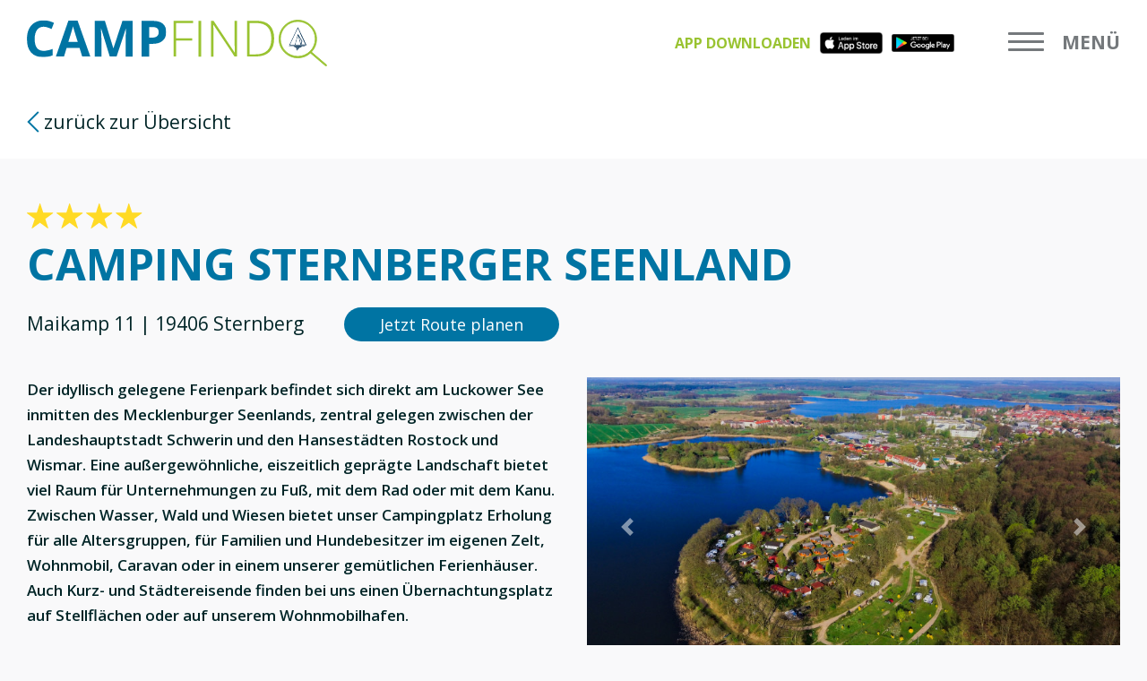

--- FILE ---
content_type: text/html; charset=utf-8
request_url: https://www.campfindo.de/camping-sternberger-seenland/
body_size: 4647
content:
<!DOCTYPE html>
<html lang="de">

<head>
    <title>Camping Sternberger Seenland buchen auf CAMPFINDO</title>
	<meta name="description" content="Camping Sternberger Seenland buchen auf CAMPFINDO">
    <meta charset="utf-8">
    <meta name="viewport" content="width=device-width, initial-scale=1">
    <link rel="preconnect" href="https://fonts.gstatic.com">
    <link rel="shortcut icon" href="https://www.campfindo.de/assets/images/favicon.ico">
    <link href="https://fonts.googleapis.com/css2?family=Open+Sans:wght@300;400;600;700;800&display=swap" rel="stylesheet">
    <link rel="stylesheet" href="https://www.campfindo.de/assets/css/bootstrap.min.css">
    <link href="https://www.campfindo.de/assets/line-awesome1.3.0/css/line-awesome.min.css" rel="stylesheet">
    <link rel="stylesheet" type="text/css" href="https://www.campfindo.de/assets/css/bootstrap-datetimepicker.min.css" />
    <link rel="stylesheet" href="https://www.campfindo.de/assets/css/jquery.multiselect.css">
    <link rel="stylesheet" href="https://www.campfindo.de/assets/css/style_20210701.css">
    <link rel="stylesheet" href="https://www.campfindo.de/assets/css/custom.css">
	<!-- Global site tag (gtag.js) - Google Analytics -->
	<script async src="https://www.googletagmanager.com/gtag/js?id=G-CVCK5CR5DX"></script>
	<script>
	  window.dataLayer = window.dataLayer || [];
	  function gtag(){dataLayer.push(arguments);}
	  gtag('js', new Date());
	  gtag('config', 'G-CVCK5CR5DX', {'anonymize_ip': true});
	</script>

			<script src="https://5f3c395.ccm19.de/app/public/app.js?apiKey=6c8a1f7e69bd635851b543aaace0029d21a2f0ffdbd71f3c&amp;domain=e855207&amp;lang=de_DE&amp;theme=91f23b9" referrerpolicy="origin"></script>

	
</head>
<body >




    <header class="hide_in_app">
        <div class="header">
            <div class="logo">
                <a href="https://www.campfindo.de"><img src="https://www.campfindo.de/assets/images/logo.svg" class="logo-white" alt="logo" /></a>
            </div>
            <div class="app" style="margin: 0 60px 0 auto; align-items: center; display: flex;">
                <a href="https://www.campfindo.de/campfindo-app" style="color:#99C331; font-weight:bold;">APP DOWNLOADEN</a>
                <img src="https://www.campfindo.de/assets/images/logo-app-store.jpg" alt="App Store Logo" width="70px" style="margin:0 10px;">
                <img src="https://www.campfindo.de/assets/images/logo-google-play-store.jpg" alt="Google-Play-Store Logo" width="70px">
            </div>
            <div class="navbar-area">
                <div class="nav-icon-holder">
                    <div id="nav-icon"><span></span><span></span><span></span><span></span></div>
                </div>
                <!--/.nav-icon-->
                <span class="menu-text">MENÜ</span>
            </div>
            <!--/.navbar-area-->
        </div>
        <!--/.header-->

        <div class="navigation-holder">
            <div class="navigation">
                <ul>
                    <li><a href="https://www.campfindo.de/campingplatz-finden">STARTSEITE</a></li>
                    <li><a href="https://www.campfindo.de/campfindo">CAMPFINDO</a></li>
                    <li><a href="https://www.campfindo.de/legende">Legende</a></li>
                    <li><a href="https://www.campfindo.de/mecklenburg-vorpommern">Mecklenburg-Vorpommern</a>
                        <ul>
                            <li><a href="https://www.campfindo.de/campingland-mecklenburg-vorpommern">Campingland Mecklenburg-Vorpommern</a></li>
                            <li><a href="https://www.campfindo.de/tourismusland-mecklenburg-vorpommern">Tourismusland Mecklenburg-Vorpommern</a></li>
                        </ul>
                    </li>
                    <li><a href="https://www.campfindo.de/schleswig-holstein">Schleswig-Holstein</a>
                                            </li>
                    <li><a href="https://www.campfindo.de/faq">FAQ</a></li>
                    <li><a href="https://www.campfindo.de/support-feedback">Support – Feedback</a></li>
                    <li><a href="https://www.campfindo.de/campfindo-app">App downloaden</a></li>
                </ul>
            </div>
            <!--/.navigation-->
        </div>
        <!--/.navigation-holder-->

    </header>

						<div class="go-back-holder">
    <div class="go-back">
        <a href="/campingplatz-finden"><img src="https://www.campfindo.de/assets/images/left-arrow.svg" alt="icon" />zurück zur Übersicht</a>
    </div>
    <!--/.breadcrumb-->
</div>
<!--/.go-back-holder-->


    <section class="main-details">
        <div class="main-details-container">
            <div class="rating">
                <div><img src="https://download.campfindo.de/ranking/4 Sterne/4 Sterne.svg"></div>            </div>
            <h1>Camping Sternberger Seenland</h1>
            <div class="sub-info">
                <div class="left">Maikamp 11 | 19406 Sternberg<br></div>
                <a href="https://maps.google.com/maps?daddr=Maikamp+11+19406+Sternberg" target="_blank" class="sm-prime-button">Jetzt Route planen</a>
            </div>
            <!--/.sub-info-->
            <div class="row">
                                    <div class="col-lg-6">
                        <p>Der idyllisch gelegene Ferienpark befindet sich direkt am Luckower See inmitten des Mecklenburger Seenlands, zentral gelegen zwischen der Landeshauptstadt Schwerin und den Hansestädten Rostock und Wismar. Eine außergewöhnliche, eiszeitlich geprägte Landschaft bietet viel Raum für Unternehmungen zu Fuß, mit dem Rad oder mit dem Kanu. <br />
Zwischen Wasser, Wald und Wiesen bietet unser Campingplatz Erholung für alle Altersgruppen, für Familien und Hundebesitzer im eigenen Zelt, Wohnmobil, Caravan oder in einem unserer gemütlichen Ferienhäuser.<br />
Auch Kurz- und Städtereisende finden bei uns einen Übernachtungsplatz auf Stellflächen oder auf unserem Wohnmobilhafen.</p>
                    </div>
                    <div class="col-lg-6">
                        <div id="carouselExampleControls" class="carousel slide" data-ride="carousel">
                            <div class="carousel-inner">
                                                                            <div class="carousel-item active">
                                                <img src="https://download.campfindo.de/locations/Camping-_und_Ferienpark_Sternberger_Seenland-1/Camping-_und_Ferienpark_Sternberger_Seenland_standard.jpg" class="d-block w-100" alt="Camping-_und_Ferienpark_Sternberger_Seenland_standard">
                                            </div>
                                                                                        <div class="carousel-item ">
                                                <img src="https://download.campfindo.de/locations/Camping-_und_Ferienpark_Sternberger_Seenland-2/Camping-_und_Ferienpark_Sternberger_Seenland_standard.jpg" class="d-block w-100" alt="Camping-_und_Ferienpark_Sternberger_Seenland_standard">
                                            </div>
                                                                                        <div class="carousel-item ">
                                                <img src="https://download.campfindo.de/locations/Camping-_und_Ferienpark_Sternberger_Seenland-3/Camping-_und_Ferienpark_Sternberger_Seenland_standard.jpg" class="d-block w-100" alt="Camping-_und_Ferienpark_Sternberger_Seenland_standard">
                                            </div>
                                                                        </div>
                                                        <a class="carousel-control-prev" href="#carouselExampleControls" role="button" data-slide="prev">
                                <span class="carousel-control-prev-icon" aria-hidden="true"></span>
                                <span class="sr-only">Previous</span>
                            </a>
                            <a class="carousel-control-next" href="#carouselExampleControls" role="button" data-slide="next">
                                <span class="carousel-control-next-icon" aria-hidden="true"></span>
                                <span class="sr-only">Next</span>
                            </a>
                                                    </div>
                    </div>
                                    <!--/.col-->
            </div>
            <!--/.row-->
        </div>
        <!--/.main-details-container-->
    </section>
    <!--/.main-details-->



    <section class="current-availability">
        <div class="availability-container">
            <div class="location-details">
                <div class="title">Aktuelle Verfügbarkeit</div>
                <div class="table-holder">
                    <table class="table">
                        <tr>
                            <td></td>
                            <td></td>
                            <td class="active"><span>Heute</span> <br> 21.01.2026</td>
                            <td><span>Donnerstag</span> <br> 22.01.2026</td><td><span>Freitag</span> <br> 23.01.2026</td><td><span>Samstag</span> <br> 24.01.2026</td><td><span>Sonntag</span> <br> 25.01.2026</td><td><span>Montag</span> <br> 26.01.2026</td><td><span>Dienstag</span> <br> 27.01.2026</td>
                        </tr>
						                        <tr>
                            <td>
                                <div class="icons-holder">
                                    <div class="icon"><div><img src="https://download.campfindo.de/categories/Wohnmobil_klein_bis_5_m/Wohnmobil_klein_bis_5_m.svg"></div></div>
                                </div>
                            </td>
                            <td>
                                <div class="info">Wohnmobil klein (bis 6 m)</div>
                            </td>
                            <td class="active"><img src="https://www.campfindo.de/assets/images/no.svg" alt="icon" /></td><td class=""><img src="https://www.campfindo.de/assets/images/no.svg" alt="icon" /></td><td class=""><img src="https://www.campfindo.de/assets/images/no.svg" alt="icon" /></td><td class=""><img src="https://www.campfindo.de/assets/images/no.svg" alt="icon" /></td><td class=""><img src="https://www.campfindo.de/assets/images/no.svg" alt="icon" /></td><td class=""><img src="https://www.campfindo.de/assets/images/no.svg" alt="icon" /></td><td class=""><img src="https://www.campfindo.de/assets/images/no.svg" alt="icon" /></td>                        </tr>
						                        <tr>
                            <td>
                                <div class="icons-holder">
                                    <div class="icon"><div><img src="https://download.campfindo.de/categories/Wohnmobil_gross_ueber_5_m-1/Wohnmobil_gross_ueber_5_m.svg"></div></div>
                                </div>
                            </td>
                            <td>
                                <div class="info">Wohnmobil groß (über 6 m)</div>
                            </td>
                            <td class="active"><img src="https://www.campfindo.de/assets/images/no.svg" alt="icon" /></td><td class=""><img src="https://www.campfindo.de/assets/images/no.svg" alt="icon" /></td><td class=""><img src="https://www.campfindo.de/assets/images/no.svg" alt="icon" /></td><td class=""><img src="https://www.campfindo.de/assets/images/no.svg" alt="icon" /></td><td class=""><img src="https://www.campfindo.de/assets/images/no.svg" alt="icon" /></td><td class=""><img src="https://www.campfindo.de/assets/images/no.svg" alt="icon" /></td><td class=""><img src="https://www.campfindo.de/assets/images/no.svg" alt="icon" /></td>                        </tr>
						                        <tr>
                            <td>
                                <div class="icons-holder">
                                    <div class="icon"><div><img src="https://download.campfindo.de/categories/Auto_und_CaravanWohnwagen-1/Auto_und_CaravanWohnwagen.svg"></div></div>
                                </div>
                            </td>
                            <td>
                                <div class="info">Auto und Caravan/Wohnwagen</div>
                            </td>
                            <td class="active"><img src="https://www.campfindo.de/assets/images/no.svg" alt="icon" /></td><td class=""><img src="https://www.campfindo.de/assets/images/no.svg" alt="icon" /></td><td class=""><img src="https://www.campfindo.de/assets/images/no.svg" alt="icon" /></td><td class=""><img src="https://www.campfindo.de/assets/images/no.svg" alt="icon" /></td><td class=""><img src="https://www.campfindo.de/assets/images/no.svg" alt="icon" /></td><td class=""><img src="https://www.campfindo.de/assets/images/no.svg" alt="icon" /></td><td class=""><img src="https://www.campfindo.de/assets/images/no.svg" alt="icon" /></td>                        </tr>
						                        <tr>
                            <td>
                                <div class="icons-holder">
                                    <div class="icon"><div><img src="https://download.campfindo.de/categories/Zelt_und_Auto-1/Zelt_und_Auto.svg"></div></div>
                                </div>
                            </td>
                            <td>
                                <div class="info">Zelt und Auto</div>
                            </td>
                            <td class="active"><img src="https://www.campfindo.de/assets/images/no.svg" alt="icon" /></td><td class=""><img src="https://www.campfindo.de/assets/images/no.svg" alt="icon" /></td><td class=""><img src="https://www.campfindo.de/assets/images/no.svg" alt="icon" /></td><td class=""><img src="https://www.campfindo.de/assets/images/no.svg" alt="icon" /></td><td class=""><img src="https://www.campfindo.de/assets/images/no.svg" alt="icon" /></td><td class=""><img src="https://www.campfindo.de/assets/images/no.svg" alt="icon" /></td><td class=""><img src="https://www.campfindo.de/assets/images/no.svg" alt="icon" /></td>                        </tr>
						                        <tr>
                            <td>
                                <div class="icons-holder">
                                    <div class="icon"><div><img src="https://download.campfindo.de/categories/Zeltstellplatz_z_B_Radwanderer_Wasserwanderer-1/Zeltstellplatz_z_B_Radwanderer_Wasserwanderer.svg"></div></div>
                                </div>
                            </td>
                            <td>
                                <div class="info">Zeltstellplatz (z. B. Radwanderer, Wasserwanderer)</div>
                            </td>
                            <td class="active"><img src="https://www.campfindo.de/assets/images/no.svg" alt="icon" /></td><td class=""><img src="https://www.campfindo.de/assets/images/no.svg" alt="icon" /></td><td class=""><img src="https://www.campfindo.de/assets/images/no.svg" alt="icon" /></td><td class=""><img src="https://www.campfindo.de/assets/images/no.svg" alt="icon" /></td><td class=""><img src="https://www.campfindo.de/assets/images/no.svg" alt="icon" /></td><td class=""><img src="https://www.campfindo.de/assets/images/no.svg" alt="icon" /></td><td class=""><img src="https://www.campfindo.de/assets/images/no.svg" alt="icon" /></td>                        </tr>
						                        <tr>
                            <td>
                                <div class="icons-holder">
                                    <div class="icon"><div><img src="https://download.campfindo.de/categories/Ferienhaeuser__Mobilheime/Ferienhaeuser__Mobilheime.svg"></div></div>
                                </div>
                            </td>
                            <td>
                                <div class="info">Ferienhäuser / Mobilheime</div>
                            </td>
                            <td class="active"><img src="https://www.campfindo.de/assets/images/no.svg" alt="icon" /></td><td class=""><img src="https://www.campfindo.de/assets/images/no.svg" alt="icon" /></td><td class=""><img src="https://www.campfindo.de/assets/images/no.svg" alt="icon" /></td><td class=""><img src="https://www.campfindo.de/assets/images/no.svg" alt="icon" /></td><td class=""><img src="https://www.campfindo.de/assets/images/no.svg" alt="icon" /></td><td class=""><img src="https://www.campfindo.de/assets/images/no.svg" alt="icon" /></td><td class=""><img src="https://www.campfindo.de/assets/images/no.svg" alt="icon" /></td>                        </tr>
						                        <tr>
                            <td>
                                <div class="icons-holder">
                                    <div class="icon"><div><img src="https://download.campfindo.de/categories/Sonstige_Mietunterkuenfte_Mietzelt_Mietwohnwagen_Schlaffaesser_etc-1/Sonstige_Mietunterkuenfte_Mietzelt_Mietwohnwagen_Schlaffaesser_etc.svg"></div></div>
                                </div>
                            </td>
                            <td>
                                <div class="info">Sonstige Mietunterkünfte (Mietzelt, Mietwohnwagen, Schlaffässer etc.)</div>
                            </td>
                            <td class="active"><img src="https://www.campfindo.de/assets/images/no.svg" alt="icon" /></td><td class=""><img src="https://www.campfindo.de/assets/images/no.svg" alt="icon" /></td><td class=""><img src="https://www.campfindo.de/assets/images/no.svg" alt="icon" /></td><td class=""><img src="https://www.campfindo.de/assets/images/no.svg" alt="icon" /></td><td class=""><img src="https://www.campfindo.de/assets/images/no.svg" alt="icon" /></td><td class=""><img src="https://www.campfindo.de/assets/images/no.svg" alt="icon" /></td><td class=""><img src="https://www.campfindo.de/assets/images/no.svg" alt="icon" /></td>                        </tr>
												                    </table>
                </div>
                <!--/.table-holder-->
                <div class="row">
                    <div class="col-12 col-lg-6 last-updated"></div>
                    <div class="col-12 col-lg-6 last-updated text-right" style="padding-right: 20px">Legende: <span class="mob-umbruch"></span><img src="https://www.campfindo.de/assets/images/yes.svg" alt="icon" style="width:2.8rem"> frei <span class="mob-umbruch"></span>| <img src="https://www.campfindo.de/assets/images/maybe.svg" alt="icon" class="m-left" style="width:2.8rem; padding:5px 0;"> weniger als 5 Plätze frei <span class="mob-umbruch"></span>| <img src="https://www.campfindo.de/assets/images/no.svg" alt="icon" class="m-left" style="width:2.8rem"> belegt</div>
                </div>


                <div class="buttons-holder">
                    <a href="/campingplatz-finden" class="btn-secondary">Zurück zur Übersicht</a>
                    <a href="https://www.camping-sternberg.de/kontakt/" target="_blank" class="btn-primary">Jetzt Campingplatz buchen</a>
                </div>
                <!--/.buttons-holder-->


            </div>
            <!--/./location-details-->
        </div>
        <!--/.availability-container-->
    </section>
    <!--/.current-availability-->


    <section class="furnishing-section">
        <div class="furnishing-section-container">
            <div class="row">
                <div class="col-xl-8">
                    <div class="left-furnishing">
                        <h2>Ausstattung</h2>
                        <ul>
							                            <li>
                                <div class="icon-with-info">
                                    <div class="icon"><img src="https://www.campfindo.de/assets/images/tick-blue.svg" alt="icon" /></div>
                                    <div class="info">Fahrradfreundlich</div>
                                </div>
                                <!--/.icon-with-info-->
                            </li>
						                            <li>
                                <div class="icon-with-info">
                                    <div class="icon"><img src="https://www.campfindo.de/assets/images/tick-blue.svg" alt="icon" /></div>
                                    <div class="info">Familienfreundlich</div>
                                </div>
                                <!--/.icon-with-info-->
                            </li>
						                            <li>
                                <div class="icon-with-info">
                                    <div class="icon"><img src="https://www.campfindo.de/assets/images/tick-blue.svg" alt="icon" /></div>
                                    <div class="info">Hundefreundlich</div>
                                </div>
                                <!--/.icon-with-info-->
                            </li>
						                            <li>
                                <div class="icon-with-info">
                                    <div class="icon"><img src="https://www.campfindo.de/assets/images/tick-blue.svg" alt="icon" /></div>
                                    <div class="info">Kanuvermietung</div>
                                </div>
                                <!--/.icon-with-info-->
                            </li>
						                            <li>
                                <div class="icon-with-info">
                                    <div class="icon"><img src="https://www.campfindo.de/assets/images/tick-blue.svg" alt="icon" /></div>
                                    <div class="info">Angeln</div>
                                </div>
                                <!--/.icon-with-info-->
                            </li>
						                            <li>
                                <div class="icon-with-info">
                                    <div class="icon"><img src="https://www.campfindo.de/assets/images/tick-blue.svg" alt="icon" /></div>
                                    <div class="info">Stadtnahes Camping</div>
                                </div>
                                <!--/.icon-with-info-->
                            </li>
						                            <li>
                                <div class="icon-with-info">
                                    <div class="icon"><img src="https://www.campfindo.de/assets/images/tick-blue.svg" alt="icon" /></div>
                                    <div class="info">Wandern</div>
                                </div>
                                <!--/.icon-with-info-->
                            </li>
						                            <li>
                                <div class="icon-with-info">
                                    <div class="icon"><img src="https://www.campfindo.de/assets/images/tick-blue.svg" alt="icon" /></div>
                                    <div class="info">Barrierearm</div>
                                </div>
                                <!--/.icon-with-info-->
                            </li>
						                            <li>
                                <div class="icon-with-info">
                                    <div class="icon"><img src="https://www.campfindo.de/assets/images/tick-blue.svg" alt="icon" /></div>
                                    <div class="info">Platz mit besonderen Aktivitäten</div>
                                </div>
                                <!--/.icon-with-info-->
                            </li>
						                            <li>
                                <div class="icon-with-info">
                                    <div class="icon"><img src="https://www.campfindo.de/assets/images/tick-blue.svg" alt="icon" /></div>
                                    <div class="info">Wohnmobil</div>
                                </div>
                                <!--/.icon-with-info-->
                            </li>
						                            <li>
                                <div class="icon-with-info">
                                    <div class="icon"><img src="https://www.campfindo.de/assets/images/tick-blue.svg" alt="icon" /></div>
                                    <div class="info">Kinderspielplatz</div>
                                </div>
                                <!--/.icon-with-info-->
                            </li>
						                            <li>
                                <div class="icon-with-info">
                                    <div class="icon"><img src="https://www.campfindo.de/assets/images/tick-blue.svg" alt="icon" /></div>
                                    <div class="info">Bootsvermietung</div>
                                </div>
                                <!--/.icon-with-info-->
                            </li>
						                            <li>
                                <div class="icon-with-info">
                                    <div class="icon"><img src="https://www.campfindo.de/assets/images/tick-blue.svg" alt="icon" /></div>
                                    <div class="info">Barrierefreie Sanitäreinrichtungen nach DIN</div>
                                </div>
                                <!--/.icon-with-info-->
                            </li>
						                            <li>
                                <div class="icon-with-info">
                                    <div class="icon"><img src="https://www.campfindo.de/assets/images/tick-blue.svg" alt="icon" /></div>
                                    <div class="info">Animation</div>
                                </div>
                                <!--/.icon-with-info-->
                            </li>
						                            <li>
                                <div class="icon-with-info">
                                    <div class="icon"><img src="https://www.campfindo.de/assets/images/tick-blue.svg" alt="icon" /></div>
                                    <div class="info">Bademöglichkeit</div>
                                </div>
                                <!--/.icon-with-info-->
                            </li>
						                            <li>
                                <div class="icon-with-info">
                                    <div class="icon"><img src="https://www.campfindo.de/assets/images/tick-blue.svg" alt="icon" /></div>
                                    <div class="info">Stadtnähe</div>
                                </div>
                                <!--/.icon-with-info-->
                            </li>
						                        </ul>
                         <div class="buttons-holder">
                            <a href="https://www.campfindo.de" class="btn-secondary">Zurück zur Übersicht</a>
                            <a href="https://www.camping-sternberg.de/kontakt/" target="_blank" class="btn-primary">Jetzt Campingplatz buchen</a>
                        </div>
                        <!--/.buttons-holder-->
                    </div>
                    <!--/.left-furnishing-->
                </div>
                <!--/.col-->
                <div class="col-xl-4">
                    <div class="right-contact">
                        <h2>Kontaktdaten</h2>
                        <div><img src="https://download.campfindo.de/locations/Camping-_und_Ferienpark_Sternberger_Seenland/Camping-_und_Ferienpark_Sternberger_Seenland.jpg"></div>                        <h4>Camping Sternberger Seenland</h4>
                        <p>Maikamp 11<br>19406 Sternberg<br></p>
                        <div class="contact-via">
                            <ul>
                                                                <li>
                                    <div class="left">Telefon:</div>
                                    <a href="tel:03847 2534" class="right">03847 2534</a>
                                </li>
                                                                    <li>
                                        <div class="left">E-Mail:</div>
                                        <a href="mailto:info@camping-sternberg.de" class="right">info@camping-sternberg.de</a>
                                    </li>
                                                                        <li>
                                        <div class="left">Internet:</div>
                                        <a href="https://www.camping-sternberg.de/" class="right" target="_blank">https://www.camping-sternberg.de/</a>
                                    </li>
                                                                </ul>
                        </div>
                        <!--/.contact-via-->
                    </div>
                    <!--/.contact-details-->
                </div>
                <!--/.col-->
            </div>
            <!--/.row-->
        </div>
        <!--/.furnishing-section-container-->
    </section>
    <!--/.furnishing-contact-->
    <footer>
        <ul>
            <li><a href="impressum">Impressum</a></li>
            <li><a href="datenschutz">Datenschutz</a></li>
        </ul>
    </footer>


    <script src="https://www.campfindo.de/assets/js/jquery.min.js"></script>
    <script type="text/javascript" src="https://cdnjs.cloudflare.com/ajax/libs/moment.js/2.29.1/moment-with-locales.min.js"></script>
    <script src="https://www.campfindo.de/assets/js/popper.min.js"></script>
    <script src="https://www.campfindo.de/assets/js/bootstrap.min.js"></script>
    <script type="text/javascript" src="https://www.campfindo.de/assets/js/bootstrap-datetimepicker.min.js"></script>
    <script src="https://www.campfindo.de/assets/js/jquery.multiselect.js"></script>
    <script src="https://www.campfindo.de/assets/js/custom.js"></script>

    </body>

</html>


--- FILE ---
content_type: text/css
request_url: https://www.campfindo.de/assets/css/style_20210701.css
body_size: 54769
content:
@charset "UTF-8";

/*
 * colors
 * --------------------------------------------------
 */


/*-------------------------------*/


/*     Common Styles    		 */


/*-------------------------------*/

body {
    font-family: "Open Sans", sans-serif;
    color: #012527;
    -webkit-font-smoothing: antialiased;
    -moz-osx-font-smoothing: grayscale;
    font-size: 16px;
    font-weight: 400;
    background-color: #f9f9fa;
}

body.menu-activated {
    overflow: hidden;
}

h1 {
    font-size: 53px;
}

@media (max-width: 1199px) {
    h1 {
        font-size: 45px;
    }
}

@media (max-width: 767px) {
    h1 {
        font-size: 30px;
    }
}

h2 {
    font-size: 35px;
}

@media (max-width: 1199px) {
    h2 {
        font-size: 30px;
    }
}

@media (max-width: 767px) {
    h2 {
        font-size: 25px;
    }
}

h3 {
    font-size: 24px;
}

@media (max-width: 1199px) {
    h3 {
        font-size: 22px;
    }
}

@media (max-width: 767px) {
    h3 {
        font-size: 20px;
    }
}

ul,
li {
    margin: 0;
    padding: 0;
    list-style: none;
}

::-moz-selection {
    background: #012527;
}

::selection {
    background: #012527;
}

::-webkit-scrollbar {
    width: 3px;
}

::-moz-scrollbar {
    width: 3px;
}

::-ms-scrollbar {
    width: 3px;
}

::-webkit-scrollbar-thumb {
    background: #64616E;
}

::-moz-scrollbar-thumb {
    background: #64616E;
}

::-ms-scrollbar-thumb {
    background: #64616E;
}

p {
    line-height: 1.5;
    font-size: 20px;
}

@media (max-width: 1199px) {
    p {
        font-size: 18px;
    }
}

@media (max-width: 575px) {
    p {
        font-size: 16px;
    }
}

@media (max-width: 320px) {
    p {
        font-size: 14px;
    }
}

a {
    transition: 0.5s;
}

.btn-primary {
    background-color: #0074A3;
    border: 1px solid #0074A3;
    font-size: 21px;
    color: #ffffff;
    text-decoration: none !important;
    display: block;
    padding: 13px;
    text-align: center;
    border-radius: 30px;
    line-height: 1;
}

@media (max-width: 1199px) {
    .btn-primary {
        font-size: 18px;
    }
}

@media (max-width: 767px) {
    .btn-primary {
        font-size: 16px;
    }
}

.btn-primary:hover {
    background-color: #002D50;
    border: 1px solid #002D50;
}

.btn-secondary {
    background-color: #ffffff;
    border: 1px solid #0074A3;
    font-size: 21px;
    color: #012527;
    text-decoration: none !important;
    display: block;
    padding: 13px;
    text-align: center;
    border-radius: 30px;
    line-height: 1;
}

@media (max-width: 1199px) {
    .btn-secondary {
        font-size: 18px;
    }
}

@media (max-width: 767px) {
    .btn-secondary {
        font-size: 16px;
    }
}

.btn-secondary:hover {
    background-color: #0074A3;
    color: #ffffff;
}

header {
    background-color: #ffffff;
}

@media (max-width: 1699px) {
    header {
        padding-right: 30px;
        padding-left: 30px;
    }
}

header .navigation-holder {
    position: fixed;
    z-index: 1000;
    right: -525px;
    top: auto;
    background-color: #002B52;
    padding: 65px 60px;
    width: 500px;
    height: calc(100vh - 95px);
    transition: 0.3s;
}

@media (max-width: 1199px) {
    header .navigation-holder {
        height: calc(100vh - 80px);
        width: 450px;
    }
}

@media (max-width: 767px) {
    header .navigation-holder {
        height: calc(100vh - 60px);
        width: 100vw;
        right: -100vw;
        padding: 50px 30px;
    }
}

header .navigation-holder.active {
    right: 0;
}

header .navigation-holder .navigation {
    overflow: auto;
    height: 100%;
    -ms-overflow-style: none;
    scrollbar-width: none;
}

header .navigation-holder .navigation::-webkit-scrollbar {
    display: none;
}

header .navigation-holder .navigation ul li {
    margin-bottom: 10px;
}

header .navigation-holder .navigation ul li a {
    color: #ffffff;
    font-size: 24px;
    font-weight: 700;
    text-decoration: none;
    cursor: pointer;
}

@media (max-width: 1199px) {
    header .navigation-holder .navigation ul li a {
        font-size: 20px;
    }
}

@media (max-width: 767px) {
    header .navigation-holder .navigation ul li a {
        font-size: 18px;
    }
}

header .navigation-holder .navigation ul li ul {
    margin-top: 10px;
    padding-left: 30px;
    display: none;
}

header .navigation-holder .navigation ul li ul li a {
    font-weight: 300;
    font-size: 19px;
}

@media (max-width: 1199px) {
    header .navigation-holder .navigation ul li ul li a {
        font-size: 17px;
    }
}

@media (max-width: 767px) {
    header .navigation-holder .navigation ul li ul li a {
        font-size: 15px;
    }
}

header.fixed-header {
    position: fixed;
    z-index: 999;
    background: rgba(255, 255, 255, 0.93);
    box-shadow: 0 0px 15px 0 rgba(0, 0, 0, 0.1);
    left: 0;
    top: 0;
    width: 100%;
}

header.fixed-header .navigation-holder {
    height: calc(100vh - 65px);
}

@media (max-width: 1199px) {
    header.fixed-header .navigation-holder {
        height: calc(100vh - 50px);
    }
}

@media (max-width: 767px) {
    header.fixed-header .navigation-holder {
        height: calc(100vh - 50px);
    }
}

header.fixed-header .header {
    padding: 15px 0px;
}

@media (max-width: 1199px) {
    header.fixed-header .header {
        padding: 12px 0px;
    }
}

header.fixed-header .header .logo {
    width: 250px;
}

@media (max-width: 1199px) {
    header.fixed-header .header .logo {
        width: 180px;
    }
}

@media (max-width: 767px) {
    header.fixed-header .header .logo {
        width: 140px;
    }
}

@media (max-width: 320px) {
    header.fixed-header .header .logo {
        width: 130px;
    }
}

header.fixed-header+.avoid-shaking {
    height: 69px;
}

header .header {
    padding: 22px 0px;
    display: flex;
    justify-content: space-between;
    align-items: center;
    position: relative;
    z-index: 1000;
    max-width: 1600px;
    margin: auto;
    transition: 0.5s;
}

@media (max-width: 767px) {
    header .header {
        padding: 17px 0px;
    }
}

header .header .logo {
    width: 335px;
}

@media (max-width: 1199px) {
    header .header .logo {
        width: 250px;
    }
}

@media (max-width: 767px) {
    header .header .logo {
        width: 165px;
    }
}

@media (max-width: 320px) {
    header .header .logo {
        width: 130px;
    }
}

header .header .logo img {
    width: 100%;
}

header .header .navbar-area {
    display: flex;
    align-items: center;
    cursor: pointer;
}

header .header .navbar-area .nav-icon-holder {
    margin-right: 20px;
}

@media (max-width: 1199px) {
    header .header .navbar-area .nav-icon-holder {
        margin-right: 15px;
    }
    header .header .navbar-area .nav-icon-holder #nav-icon span:nth-child(1) {
        top: 0px;
        width: 100%;
    }
    header .header .navbar-area .nav-icon-holder #nav-icon span:nth-child(2),
    header .header .navbar-area .nav-icon-holder #nav-icon span:nth-child(3) {
        top: 9px;
        width: 80%;
    }
    header .header .navbar-area .nav-icon-holder #nav-icon span:nth-child(4) {
        top: 18px;
        width: 60%;
    }
}

@media (max-width: 767px) {
    header .header .navbar-area .nav-icon-holder {
        margin-right: 5px;
    }
}

header .header .navbar-area .nav-icon-holder #nav-icon {
    width: 40px;
    height: 23px;
    position: relative;
    transform: rotate(0deg);
    transition: 0.3s ease-in-out;
    cursor: pointer;
}

@media (max-width: 767px) {
    header .header .navbar-area .nav-icon-holder #nav-icon {
        width: 30px;
    }
}

header .header .navbar-area .nav-icon-holder #nav-icon span {
    display: block;
    position: absolute;
    height: 3px;
    width: 100%;
    background: #75797c;
    border-radius: 9px;
    opacity: 1;
    left: 0;
    transform: rotate(0deg);
    transition: 0.3s ease-in-out;
}

header .header .navbar-area .nav-icon-holder #nav-icon span:nth-child(1) {
    top: 0px;
}

header .header .navbar-area .nav-icon-holder #nav-icon span:nth-child(2),
header .header .navbar-area .nav-icon-holder #nav-icon span:nth-child(3) {
    top: 9px;
}

header .header .navbar-area .nav-icon-holder #nav-icon span:nth-child(4) {
    top: 18px;
}

header .header .navbar-area .nav-icon-holder #nav-icon.open span:nth-child(1) {
    top: 18px;
    width: 0%;
    left: 50%;
}

header .header .navbar-area .nav-icon-holder #nav-icon.open span:nth-child(2) {
    transform: rotate(45deg);
    width: 40px;
}

@media (max-width: 767px) {
    header .header .navbar-area .nav-icon-holder #nav-icon.open span:nth-child(2) {
        width: 30px;
    }
}

header .header .navbar-area .nav-icon-holder #nav-icon.open span:nth-child(3) {
    transform: rotate(-45deg);
    width: 40px;
}

@media (max-width: 767px) {
    header .header .navbar-area .nav-icon-holder #nav-icon.open span:nth-child(3) {
        width: 30px;
    }
}

header .header .navbar-area .nav-icon-holder #nav-icon.open span:nth-child(4) {
    top: 18px;
    width: 0%;
    left: 50%;
}

header .header .navbar-area .menu-text {
    font-weight: 700;
    font-size: 21px;
    color: #75797c;
}

@media (max-width: 767px) {
    header .header .navbar-area .menu-text {
        font-size: 18px;
    }
}

header .header .navbar-area:hover .nav-icon-holder #nav-icon:not(.open) span:nth-child(1) {
    top: 0px;
    width: 100%;
}

header .header .navbar-area:hover .nav-icon-holder #nav-icon:not(.open) span:nth-child(2),
header .header .navbar-area:hover .nav-icon-holder #nav-icon:not(.open) span:nth-child(3) {
    top: 9px;
    width: 80%;
}

header .header .navbar-area:hover .nav-icon-holder #nav-icon:not(.open) span:nth-child(4) {
    top: 18px;
    width: 60%;
}


/*-------------------------------*/


/*****       Footer     	 *****/


/*-------------------------------*/

footer {
    background-color: #002D50;
    padding: 20px 30px;
    display: flex;
    justify-content: center;
    position: relative;
    z-index: 1000;
}

footer ul {
    display: flex;
    flex-wrap: wrap;
    justify-content: center;
}

footer ul li {
    display: inline-flex;
    padding: 0px 15px;
}

footer ul li a {
    color: #ffffff;
    font-size: 21px;
    text-decoration: none !important;
}

@media (max-width: 1199px) {
    footer ul li a {
        font-size: 18px;
    }
}

@media (max-width: 767px) {
    footer ul li a {
        font-size: 16px;
    }
}

footer ul li a:hover {
    color: #ffffff;
}


/*-------------------------------*/


/*****      Home page    	 *****/


/*-------------------------------*/

.filter-section {
    background-color: #002c53;
    background-image: linear-gradient(#002c53 30%, #90c849);
    padding: 35px 30px 40px 30px;
}

.filter-section .filter-controls {
    max-width: 1100px;
    margin: auto;
}

.filter-section .filter-controls .map-marker-icon {
    width: 60px;
    margin: 0 auto 20px;
}

@media (max-width: 1199px) {
    .filter-section .filter-controls .map-marker-icon {
        width: 55px;
    }
}

@media (max-width: 767px) {
    .filter-section .filter-controls .map-marker-icon {
        width: 45px;
    }
}

.filter-section .filter-controls .map-marker-icon img {
    width: 100%;
}

.filter-section .filter-controls h1 {
    font-weight: 300;
    color: #ffffff;
    text-align: center;
}

.filter-section .filter-controls h1 span {
    font-weight: 700;
}

.filter-section .filter-controls .controls-holder .controls-row {
    display: flex;
    flex-wrap: wrap;
    justify-content: center;
    margin: 30pxpx -8px 0px -8px;
}

.filter-section .filter-controls .controls-holder .controls-row .controls-col {
    flex: 0 0 25%;
    max-width: 25%;
    padding: 0px 8px;
    margin-top: 20px;
}

@media (max-width: 991px) {
    .filter-section .filter-controls .controls-holder .controls-row .controls-col {
        flex: 0 0 33.333%;
        max-width: 33.333%;
    }
}

@media (max-width: 767px) {
    .filter-section .filter-controls .controls-holder .controls-row .controls-col {
        flex: 0 0 100%;
        max-width: 100% !important;
    }
}

.filter-section .filter-controls .controls-holder .controls-row .controls-col .select-holder {
    background-color: #ffffff;
    border-radius: 30px;
}

.filter-section .filter-controls .controls-holder .controls-row .controls-col .select-holder.normal-select {
    padding: 0;
    position: relative;
}

.filter-section .filter-controls .controls-holder .controls-row .controls-col .select-holder.normal-select select {
    padding: 9px 40px 9px 25px;
    border: 0;
    outline: 0;
    width: 100%;
    background: transparent;
    -webkit-appearance: none;
    -moz-appearance: none;
    text-indent: 1px;
    text-overflow: "";
    font-size: 21px;
    color: #012527;
    text-overflow: ellipsis;
}

@media (max-width: 1199px) {
    .filter-section .filter-controls .controls-holder .controls-row .controls-col .select-holder.normal-select select {
        font-size: 18px;
    }
}

.filter-section .filter-controls .controls-holder .controls-row .controls-col .select-holder.normal-select select option {
    font-size: 16px;
}

.filter-section .filter-controls .controls-holder .controls-row .controls-col .select-holder.normal-select select::-ms-expand {
    display: none;
}

.filter-section .filter-controls .controls-holder .controls-row .controls-col .select-holder.normal-select:after {
    content: "";
    border: 0;
    background-image: url(../images/green-arrow.svg);
    background-repeat: no-repeat;
    width: 23px;
    height: 12px;
    display: block;
    right: 15px;
    transform: translateY(-50%);
    margin-top: 0;
    position: absolute;
    top: 50%;
}

.filter-section .filter-controls .controls-holder .controls-row .controls-col .select-holder.multiselect-ctrl {
    position: relative;
}

.filter-section .filter-controls .controls-holder .controls-row .controls-col .select-holder.multiselect-ctrl .ms-options-wrap button {
    border-radius: 30px;
    border: 0 !important;
    outline: 0 !important;
    font-size: 21px;
    color: #012527;
    margin: 0;
    padding: 9px 40px 9px 25px;
}

@media (max-width: 1199px) {
    .filter-section .filter-controls .controls-holder .controls-row .controls-col .select-holder.multiselect-ctrl .ms-options-wrap button {
        font-size: 18px;
    }
}
@media only screen and (max-width: 767px) {
    .filter-section .filter-controls .controls-holder .controls-row .controls-col .select-holder.multiselect-ctrl .ms-options-wrap button {
        display: block;
        width: 100%;
    }
}

.filter-section .filter-controls .controls-holder .controls-row .controls-col .select-holder.multiselect-ctrl .ms-options-wrap button:after {
    border: 0;
    background-image: url(../images/green-arrow.svg);
    background-repeat: no-repeat;
    width: 23px;
    height: 12px;
    display: block;
    right: 15px;
    transform: translateY(-50%);
    margin-top: 0;
}

.filter-section .filter-controls .controls-holder .controls-row .controls-col .select-holder.multiselect-ctrl .ms-options-wrap .ms-options {
    min-height: inherit !important;
    max-height: inherit !important;
}

.filter-section .filter-controls .controls-holder .controls-row .controls-col .select-holder.multiselect-ctrl .ms-options-wrap .ms-options ul {
    padding: 15px 0px;
}

.filter-section .filter-controls .controls-holder .controls-row .controls-col .select-holder.multiselect-ctrl .ms-options-wrap .ms-options ul li label {
    padding: 4px 15px 4px 30px;
    line-height: 1.2;
}

.filter-section .filter-controls .controls-holder .controls-row .controls-col .select-holder.multiselect-ctrl .ms-options-wrap .ms-options ul li label input[type=checkbox] {
    left: 12px;
}

.filter-section .filter-controls .controls-holder .controls-row .controls-col .select-holder .ms-options-wrap button span {
    width: 100%;
    overflow: hidden;
    display: block;
    text-overflow: ellipsis;
}
@media (max-width: 767px) {
    .filter-section .filter-controls .controls-holder .controls-row .controls-col .select-holder .ms-options-wrap button span {
        width: calc(100vw - 141px);
    }
}
.filter-section .filter-controls .controls-holder .controls-row .controls-col .date-picker-control {
    position: relative;
    background-color: #ffffff;
    border-radius: 30px;
}

.filter-section .filter-controls .controls-holder .controls-row .controls-col .date-picker-control:after {
    content: " ";
    position: absolute;
    border: 0;
    background-image: url(../images/green-arrow.svg);
    background-repeat: no-repeat;
    width: 23px;
    height: 12px;
    display: block;
    right: 15px;
    top: 50%;
    transform: translateY(-50%);
    margin-top: 0;
    z-index: 0;
}

.filter-section .filter-controls .controls-holder .controls-row .controls-col .date-picker-control .form-control {
    border-radius: 0;
    font-size: 21px;
    color: #012527;
    margin: 0;
    padding: 11px 40px 11px 25px;
    background-color: transparent;
    border: 0;
    outline: 0;
    box-shadow: none;
}

@media (max-width: 1199px) {
    .filter-section .filter-controls .controls-holder .controls-row .controls-col .date-picker-control .form-control {
        font-size: 18px;
    }
}

.filter-section .filter-controls .controls-holder .controls-row .controls-col .date-picker-control .form-control::placeholder {
    color: #012527;
    opacity: 1;
}

.filter-section .filter-controls .controls-holder .controls-row .controls-col .date-picker-control .form-control:-ms-input-placeholder {
    color: #012527;
}

.filter-section .filter-controls .controls-holder .controls-row .controls-col .date-picker-control .form-control::-ms-input-placeholder {
    color: #012527;
}

.filter-section .filter-controls .controls-holder .controls-row .controls-col .date-picker-control .input-group .input-group-addon {
    position: absolute;
    left: 0;
    top: 0;
    width: 100%;
    height: 100%;
    border: 0;
    z-index: 1;
}


/** Dynamic map holder ***/

.dynamic-map-holder {
    height: 630px !important;
}

.dynamic-map-holder .gm-style-iw.gm-style-iw-c {
    max-width: 750px !important;
    border-radius: 0;
    padding: 0;
    width: 100%;
}

@media (max-width: 991px) {
    .dynamic-map-holder .gm-style-iw.gm-style-iw-c {
        max-width: calc(100vw - 20px) !important;
    }
}

.dynamic-map-holder .gm-style-iw-d {
    max-height: 415px !important;
    overflow: auto !important;
}

.dynamic-map-holder .gm-ui-hover-effect[title=Close] {
    top: 0 !important;
    right: 0 !important;
    background: url(../images/close-map-container.svg) !important;
    background-repeat: no-repeat !important;
    background-position: center !important;
}

.dynamic-map-holder .gm-ui-hover-effect[title=Close]>img {
    opacity: 0;
}

.dynamic-map-holder .location-details {
    padding: 0px 40px;
    background-color: #ffffff;
    max-width: 750px;
    max-height: 415px !important;
}

.dynamic-map-holder .location-details .title {
    display: flex;
    align-items: center;
    padding-top: 20px;
    margin-bottom: 15px;
}

.dynamic-map-holder .location-details .title .icon {
    flex: 0 0 18px;
    margin-right: 10px;
}

.dynamic-map-holder .location-details .title .icon img {
    width: 100%;
}

.dynamic-map-holder .location-details .title .text {
    font-size: 20px;
    font-weight: 700;
    color: #0074A3;
}

@media (max-width: 767px) {
    .dynamic-map-holder .location-details .title .text {
        font-size: 16px;
    }
}

.dynamic-map-holder .location-details .table-holder {
    overflow-x: auto;
}

.dynamic-map-holder .location-details .table-holder .table {
    margin-bottom: 0;
}

.dynamic-map-holder .location-details .table-holder .table tr:first-child td {
    border: 0;
}

.dynamic-map-holder .location-details .table-holder .table tr:last-child td {
    padding-bottom: 25px;
}

.dynamic-map-holder .location-details .table-holder .table tr td {
    padding: 8px 10px;
    font-size: 9px;
    font-weight: 600;
    text-align: center;
    color: #0074A3;
}

.dynamic-map-holder .location-details .table-holder .table tr td .icons-holder {
    display: flex;
    align-items: flex-end;
}

.dynamic-map-holder .location-details .table-holder .table tr td .icons-holder .icon:first-child {
    margin-right: 2px;
}

.dynamic-map-holder .location-details .table-holder .table tr td.active {
    background-color: #dbecf4;
}

.dynamic-map-holder .location-details .table-holder .table tr td.active span {
    font-weight: 800;
}


/** Dynamic map holder end ***/

.filter-results-holder {
    max-width: 1600px;
    margin: auto;
    padding: 50px 0px;
}

@media (max-width: 1699px) {
    .filter-results-holder {
        padding-left: 30px;
        padding-right: 30px;
    }
}

.filter-results-holder .result-card-holder {
    padding: 0px 40px 45px 50px;
    background-color: #ffffff;
    margin-bottom: 25px;
}

@media (max-width: 1398px) {
    .filter-results-holder .result-card-holder {
        padding: 0px 30px 35px 30px;
    }
}

.filter-results-holder .result-card-holder .result-card-row {
    display: flex;
}

@media (max-width: 767px) {
    .filter-results-holder .result-card-holder .result-card-row {
        flex-wrap: wrap;
    }
}

.filter-results-holder .result-card-holder .result-card-row .card-left {
    flex-grow: 1;
    padding-top: 50px;
}

@media (max-width: 767px) {
    .filter-results-holder .result-card-holder .result-card-row .card-left {
        padding-top: 35px;
    }
}

@media (max-width: 1199px) {
    .filter-results-holder .result-card-holder .result-card-row .card-left {
        padding-right: 15px;
    }
}

@media (max-width: 767px) {
    .filter-results-holder .result-card-holder .result-card-row .card-left {
        flex: 0 0 100%;
        max-width: 100%;
    }
}

.filter-results-holder .result-card-holder .result-card-row .card-left .rating {
    display: flex;
    align-items: center;
}

.filter-results-holder .result-card-holder .result-card-row .card-left .rating .star {
    width: 30px;
    margin-right: 5px;
}

@media (max-width: 991px) {
    .filter-results-holder .result-card-holder .result-card-row .card-left .rating .star {
        width: 25px;
        margin-right: 3px;
    }
}

@media (max-width: 767px) {
    .filter-results-holder .result-card-holder .result-card-row .card-left .rating .star {
        width: 20px;
    }
}

.filter-results-holder .result-card-holder .result-card-row .card-left .rating .star img {
    width: 100%;
}

.filter-results-holder .result-card-holder .result-card-row .card-left .rating .star:last-child {
    margin: 0;
}

.filter-results-holder .result-card-holder .result-card-row .card-left h2 {
    font-weight: 700;
    color: #0074A3;
    margin-top: 10px;
}

.filter-results-holder .result-card-holder .result-card-row .card-left .sub-info {
    display: flex;
    align-items: center;
    font-size: 21px;
    line-height: 1;
    margin-top: 15px;
    margin-bottom: 40px;
}

@media (max-width: 1199px) {
    .filter-results-holder .result-card-holder .result-card-row .card-left .sub-info {
        font-size: 18px;
    }
}

@media (max-width: 767px) {
    .filter-results-holder .result-card-holder .result-card-row .card-left .sub-info {
        font-size: 16px;
        flex-wrap: wrap;
        margin-bottom: 30px;
    }
}

.filter-results-holder .result-card-holder .result-card-row .card-left .sub-info .left {
    margin-right: 35px;
}

@media (max-width: 767px) {
    .filter-results-holder .result-card-holder .result-card-row .card-left .sub-info .left {
        margin-right: 0;
        flex: 0 0 100%;
    }
}

.filter-results-holder .result-card-holder .result-card-row .card-left .sub-info .right {
    display: flex;
    align-items: flex-end;
    color: #b6b6b6;
}

@media (max-width: 767px) {
    .filter-results-holder .result-card-holder .result-card-row .card-left .sub-info .right {
        flex: 0 0 100%;
    }
}

.filter-results-holder .result-card-holder .result-card-row .card-left .sub-info .right img {
    width: 13px;
    margin-right: 5px;
}

.filter-results-holder .result-card-holder .result-card-row .card-left .single-info {
    display: flex;
    align-items: baseline;
    max-width: 250px;
}

@media (max-width: 991px) {
    .filter-results-holder .result-card-holder .result-card-row .card-left .single-info {
        max-width: 100%;
        margin-bottom: 10px;
    }
}

.filter-results-holder .result-card-holder .result-card-row .card-left .single-info .tick {
    flex: 0 0 17px;
    max-width: 17px;
    margin-right: 10px;
    display: flex;
}

.filter-results-holder .result-card-holder .result-card-row .card-left .single-info .tick img {
    width: 100%;
}

.filter-results-holder .result-card-holder .result-card-row .card-left .single-info .info {
    flex-grow: 1;
    font-size: 21px;
    font-weight: 600;
    line-height: 1;
}

@media (max-width: 1199px) {
    .filter-results-holder .result-card-holder .result-card-row .card-left .single-info .info {
        font-size: 18px;
    }
}

@media (max-width: 767px) {
    .filter-results-holder .result-card-holder .result-card-row .card-left .single-info .info {
        font-size: 16px;
    }
}

.filter-results-holder .result-card-holder .result-card-row .card-right {
    flex: 0 0 330px;
    max-width: 330px;
    padding-left: 30px;
}

@media (max-width: 1398px) {
    .filter-results-holder .result-card-holder .result-card-row .card-right {
        flex: 0 0 275px;
        max-width: 275px;
    }
}

@media (max-width: 1199px) {
    .filter-results-holder .result-card-holder .result-card-row .card-right {
        flex: 0 0 240px;
        max-width: 240px;
    }
}

@media (max-width: 767px) {
    .filter-results-holder .result-card-holder .result-card-row .card-right {
        flex: 0 0 100%;
        max-width: 100%;
        padding-left: 0;
    }
}

.filter-results-holder .result-card-holder .result-card-row .card-right .available-card {
    background-color: #99C331;
    min-height: 160px;
    display: flex;
    align-items: center;
    justify-content: center;
    text-align: center;
    margin-bottom: 40px;
}

@media (max-width: 767px) {
    .filter-results-holder .result-card-holder .result-card-row .card-right .available-card {
        margin-top: 40px;
        margin-bottom: 15px;
        min-height: 100px;
    }
}

.filter-results-holder .result-card-holder .result-card-row .card-right .available-card .availability {
    color: #ffffff;
    font-size: 21px;
}

@media (max-width: 1199px) {
    .filter-results-holder .result-card-holder .result-card-row .card-right .available-card .availability {
        font-size: 18px;
    }
}

@media (max-width: 767px) {
    .filter-results-holder .result-card-holder .result-card-row .card-right .available-card .availability {
        font-size: 16px;
    }
}

.filter-results-holder .result-card-holder .result-card-row .card-right .available-card .availability span {
    display: block;
    font-size: 26px;
    font-weight: 600;
}

@media (max-width: 991px) {
    .filter-results-holder .result-card-holder .result-card-row .card-right .available-card .availability span {
        font-size: 23px;
    }
}

@media (max-width: 767px) {
    .filter-results-holder .result-card-holder .result-card-row .card-right .available-card .availability span {
        font-size: 21px;
    }
}

.filter-results-holder .result-card-holder .result-card-row .card-right .available-card.occupied {
    background-color: #cb2028;
}


/*-------------------------------*/


/*****      Inner page    	 *****/


/*-------------------------------*/

.go-back-holder {
    background-color: #ffffff;
    padding: 40px 0px;
}

@media (max-width: 1699px) {
    .go-back-holder {
        padding-right: 30px;
        padding-left: 30px;
    }
}

@media (max-width: 1699px) {
    .go-back-holder {
        padding: 25px 30px;
    }
}

.go-back-holder .go-back {
    max-width: 1600px;
    margin: auto;
}

.go-back-holder .go-back a {
    display: flex;
    align-items: center;
    font-size: 21px;
    color: #012527;
    text-decoration: none;
}

@media (max-width: 1199px) {
    .go-back-holder .go-back a {
        font-size: 18px;
    }
}

.go-back-holder .go-back a img {
    width: 14px;
    margin-right: 5px;
}

@media (max-width: 1699px) {
    .main-details {
        padding-right: 30px;
        padding-left: 30px;
    }
}

.main-details .main-details-container {
    max-width: 1600px;
    margin: 50px auto;
}

.main-details .main-details-container .rating {
    display: flex;
    align-items: center;
}

.main-details .main-details-container .rating .star {
    width: 30px;
    margin-right: 5px;
}

.main-details .main-details-container .rating .star img {
    width: 100%;
}

.main-details .main-details-container .rating .star:last-child {
    margin: 0;
}

.main-details .main-details-container h1 {
    font-weight: 700;
    color: #0074A3;
    margin-top: 10px;
}

.main-details .main-details-container .sub-info {
    display: flex;
    align-items: center;
    font-size: 21px;
    line-height: 1;
    margin-top: 15px;
    margin-bottom: 40px;
}

@media (max-width: 1199px) {
    .main-details .main-details-container .sub-info {
        font-size: 18px;
    }
}

@media (max-width: 767px) {
    .main-details .main-details-container .sub-info {
        font-size: 16px;
        flex-wrap: wrap;
        margin-top: 25px;
    }
}

.main-details .main-details-container .sub-info .left {
    margin-right: 35px;
}

@media (max-width: 767px) {
    .main-details .main-details-container .sub-info .left {
        margin-right: 0;
        flex: 0 0 100%;
        max-width: 100%;
    }
}

.main-details .main-details-container .sub-info .right {
    color: #0074A3;
}

@media (max-width: 767px) {
    .main-details .main-details-container .sub-info .right {
        display: flex;
        align-items: flex-end;
        flex: 0 0 100%;
        max-width: 100%;
        margin-top: 5px;
    }
}

.main-details .main-details-container .sub-info .right img {
    width: 13px;
    margin-right: 5px;
}

@media (max-width: 767px) {
    .main-details .main-details-container .sub-info .right img {
        flex: 0 0 10px;
    }
}

.main-details .main-details-container p {
    font-size: 17px;
    font-weight: 600;
}

.main-details .main-details-container p.regular {
    font-weight: 400;
}

.current-availability {
    max-width: 1750px;
    margin: 0 auto 80px;
}

@media (max-width: 1699px) {
    .current-availability {
        padding-right: 30px;
        padding-left: 30px;
    }
}

.current-availability .availability-container {
    background-color: #ffffff;
    padding: 50px 75px;
}

@media (max-width: 1549px) {
    .current-availability .availability-container {
        padding: 50px 30px;
    }
}

@media (max-width: 767px) {
    .current-availability .availability-container {
        padding: 30px 30px;
    }
}

.current-availability .availability-container .location-details .title {
    margin-bottom: 15px;
    font-size: 35px;
    font-weight: 600;
    color: #0074A3;
}

@media (max-width: 1199px) {
    .current-availability .availability-container .location-details .title {
        font-size: 30px;
    }
}

@media (max-width: 767px) {
    .current-availability .availability-container .location-details .title {
        font-size: 25px;
    }
}

@media (max-width: 991px) {
    .current-availability .availability-container .location-details .title {
        margin-bottom: 25px;
    }
}

.current-availability .availability-container .location-details .table-holder {
    overflow-x: auto;
}

.current-availability .availability-container .location-details .table-holder .table {
    margin-bottom: 0;
}

.current-availability .availability-container .location-details .table-holder .table tr:first-child td {
    border: 0;
}

.current-availability .availability-container .location-details .table-holder .table tr:last-child td {
    border-bottom: 1px solid #dee2e6;
}

.current-availability .availability-container .location-details .table-holder .table tr td {
    padding: 20px;
    font-size: 16px;
    font-weight: 600;
    text-align: center;
    color: #0074A3;
}

@media (max-width: 767px) {
    .current-availability .availability-container .location-details .table-holder .table tr td {
        font-size: 14px;
    }
}

@media (max-width: 1398px) {
    .current-availability .availability-container .location-details .table-holder .table tr td {
        padding: 8px;
    }
}

@media (max-width: 1199px) {
    .current-availability .availability-container .location-details .table-holder .table tr td {
        padding: 7px 5px;
    }
}

@media (max-width: 767px) {
    .current-availability .availability-container .location-details .table-holder .table tr td {
        padding: 5px 5px;
    }
}

.current-availability .availability-container .location-details .table-holder .table tr td span {
    font-weight: 400;
}

.current-availability .availability-container .location-details .table-holder .table tr td .icons-holder {
    display: flex;
    align-items: flex-end;
}

.current-availability .availability-container .location-details .table-holder .table tr td .icons-holder .icon {
    width: 60px;
}

@media (max-width: 1199px) {
    .current-availability .availability-container .location-details .table-holder .table tr td .icons-holder .icon {
        width: 35px;
    }
}

.current-availability .availability-container .location-details .table-holder .table tr td .icons-holder .icon:first-child {
    margin-right: 3px;
}

.current-availability .availability-container .location-details .table-holder .table tr td .icons-holder .icon img {
    width: 100%;
    max-height: 20px;
}

.current-availability .availability-container .location-details .table-holder .table tr td .info {
    font-size: 20px;
    font-weight: 600;
    color: #012527;
    text-align: left;
}

@media (max-width: 1199px) {
    .current-availability .availability-container .location-details .table-holder .table tr td .info {
        font-size: 18px;
    }
}

@media (max-width: 767px) {
    .current-availability .availability-container .location-details .table-holder .table tr td .info {
        font-size: 14px;
    }
}

.current-availability .availability-container .location-details .table-holder .table tr td.active {
    background-color: #dbecf4;
}

.current-availability .availability-container .location-details .table-holder .table tr td.active span {
    font-weight: 800;
}

.current-availability .availability-container .location-details .table-holder .table tr td img {
    width: 95px;
}

@media (max-width: 1398px) {
    .current-availability .availability-container .location-details .table-holder .table tr td img {
        width: 65px;
    }
}

@media (max-width: 767px) {
    .current-availability .availability-container .location-details .table-holder .table tr td img {
        width: 45px;
    }
}

.current-availability .availability-container .location-details .last-updated {
    font-size: 17px;
    font-weight: 600;
    color: #9AA8A8;
    padding: 10px 0px 0px 20px;
}

@media (max-width: 767px) {
    .current-availability .availability-container .location-details .last-updated {
        font-size: 14px;
        padding-left: 0;
    }
}

.current-availability .availability-container .location-details .buttons-holder {
    display: flex;
    flex-wrap: wrap;
    justify-content: center;
    margin-top: 55px;
}

.current-availability .availability-container .location-details .buttons-holder a {
    flex: 0 0 100%;
    max-width: 415px;
    margin: 0px 15px;
}

@media (max-width: 1549px) {
    .current-availability .availability-container .location-details .buttons-holder a {
        max-width: 350px;
    }
}

@media (max-width: 1398px) {
    .current-availability .availability-container .location-details .buttons-holder a {
        max-width: 310px;
    }
}

@media (max-width: 991px) {
    .current-availability .availability-container .location-details .buttons-holder a {
        max-width: 290px;
        margin-bottom: 15px;
    }
}

@media (max-width: 1699px) {
    .furnishing-section {
        padding-right: 30px;
        padding-left: 30px;
    }
}

.furnishing-section .furnishing-section-container {
    max-width: 1600px;
    margin: 0px auto 130px;
}

@media (max-width: 767px) {
    .furnishing-section .furnishing-section-container {
        margin-bottom: 100px;
    }
}

.furnishing-section .furnishing-section-container .left-furnishing h2 {
    color: #0074A3;
    font-weight: 600;
    margin-bottom: 30px;
}

.furnishing-section .furnishing-section-container .left-furnishing ul {
    display: flex;
    flex-wrap: wrap;
    margin: 0px -15px;
}

.furnishing-section .furnishing-section-container .left-furnishing ul li {
    flex: 0 0 50%;
    max-width: 50%;
    padding: 5px 15px;
}

@media (max-width: 767px) {
    .furnishing-section .furnishing-section-container .left-furnishing ul li {
        flex: 0 0 100%;
        max-width: 100%;
    }
}

.furnishing-section .furnishing-section-container .left-furnishing ul li .icon-with-info {
    display: flex;
}

.furnishing-section .furnishing-section-container .left-furnishing ul li .icon-with-info .icon {
    flex: 0 0 17px;
    max-width: 17px;
}

.furnishing-section .furnishing-section-container .left-furnishing ul li .icon-with-info .icon ing {
    width: 100%;
}

.furnishing-section .furnishing-section-container .left-furnishing ul li .icon-with-info .info {
    flex-grow: 1;
    padding-left: 20px;
    font-size: 21px;
}

@media (max-width: 1199px) {
    .furnishing-section .furnishing-section-container .left-furnishing ul li .icon-with-info .info {
        font-size: 18px;
    }
}

.furnishing-section .furnishing-section-container .left-furnishing .buttons-holder {
    display: flex;
    flex-wrap: wrap;
    justify-content: center;
    margin-top: 55px;
}

.furnishing-section .furnishing-section-container .left-furnishing .buttons-holder a {
    flex: 0 0 100%;
    max-width: 415px;
    margin: 0px 15px;
}

@media (max-width: 1549px) {
    .furnishing-section .furnishing-section-container .left-furnishing .buttons-holder a {
        max-width: 350px;
    }
}

@media (max-width: 1398px) {
    .furnishing-section .furnishing-section-container .left-furnishing .buttons-holder a {
        max-width: 310px;
    }
}

@media (max-width: 991px) {
    .furnishing-section .furnishing-section-container .left-furnishing .buttons-holder a {
        max-width: 290px;
        margin-bottom: 15px;
    }
}

.furnishing-section .furnishing-section-container .right-contact {
    padding: 35px 50px 50px 50px;
    background-color: #ffffff;
}

@media (max-width: 1398px) {
    .furnishing-section .furnishing-section-container .right-contact {
        padding: 35px 30px 50px 30px;
    }
}

@media (max-width: 1199px) {
    .furnishing-section .furnishing-section-container .right-contact {
        margin-top: 50px;
    }
}

.furnishing-section .furnishing-section-container .right-contact h2 {
    color: #0074A3;
    font-weight: 600;
    margin-bottom: 30px;
}

.furnishing-section .furnishing-section-container .right-contact img {
    max-width: 215px;
    width: 100%;
    padding-bottom: 20px;
}

.furnishing-section .furnishing-section-container .right-contact h4 {
    font-size: 21px;
    font-weight: 700;
}

@media (max-width: 1199px) {
    .furnishing-section .furnishing-section-container .right-contact h4 {
        font-size: 18px;
    }
}

.furnishing-section .furnishing-section-container .right-contact p {
    font-size: 21px;
}

@media (max-width: 1199px) {
    .furnishing-section .furnishing-section-container .right-contact p {
        font-size: 18px;
    }
}

.furnishing-section .furnishing-section-container .right-contact .contact-via ul li {
    display: flex;
    font-size: 21px;
}

@media (max-width: 1199px) {
    .furnishing-section .furnishing-section-container .right-contact .contact-via ul li {
        font-size: 18px;
    }
}

@media (max-width: 767px) {
    .furnishing-section .furnishing-section-container .right-contact .contact-via ul li {
        font-size: 16px;
        flex-wrap: wrap;
        margin-top: 15px;
    }
}

.furnishing-section .furnishing-section-container .right-contact .contact-via ul li .left {
    flex: 0 0 110px;
    max-width: 110px;
}

@media (max-width: 767px) {
    .furnishing-section .furnishing-section-container .right-contact .contact-via ul li .left {
        flex: 0 0 100%;
        max-width: 100%;
    }
}

.furnishing-section .furnishing-section-container .right-contact .contact-via ul li .right {
    flex-grow: 1;
    color: #012527;
    text-decoration: none;
}

@media (max-width: 767px) {
    .furnishing-section .furnishing-section-container .right-contact .contact-via ul li .right {
        flex: 0 0 100%;
        max-width: 100%;
    }
}


/*-------------------------------*/


/***  datepicker custom styles ***/


/*-------------------------------*/

.bootstrap-datetimepicker-widget.dropdown-menu {
    display: block;
    padding: 0;
    width: 240px;
    border: 0;
    box-shadow: 0 0 30px rgba(0, 0, 0, 0.1);
    padding: 15px;
}

.bootstrap-datetimepicker-widget.dropdown-menu .datepicker table thead tr:first-child th {
    border-radius: 0;
    background-color: #99C331;
    color: #ffffff;
    font-weight: 500;
    font-size: 13px;
    text-transform: uppercase;
    letter-spacing: 0.5px;
    padding: 15px 7px;
}

.bootstrap-datetimepicker-widget.dropdown-menu .datepicker table thead tr:last-child th {
    font-size: 12px;
    text-transform: uppercase;
    font-weight: 700;
}

.bootstrap-datetimepicker-widget.dropdown-menu .datepicker .datepicker-days table tbody tr td.day {
    height: 30px;
    font-size: 12px;
}

.bootstrap-datetimepicker-widget.dropdown-menu .datepicker .datepicker-days table tbody tr td.day:hover {
    border-radius: 50px;
}

.bootstrap-datetimepicker-widget.dropdown-menu .datepicker .datepicker-days table tbody tr td.day.active {
    border-radius: 50px;
    background-color: #99C331;
}

.bootstrap-datetimepicker-widget.dropdown-menu .datepicker .datepicker-days table tbody tr td.day.today:before {
    display: none;
}

.bootstrap-datetimepicker-widget.dropdown-menu .datepicker .datepicker-days table tbody tr td .disabled,
.bootstrap-datetimepicker-widget.dropdown-menu .datepicker .datepicker-days table tbody tr td .new,
.bootstrap-datetimepicker-widget.dropdown-menu .datepicker .datepicker-days table tbody tr td .old {
    color: #b6b6b6;
}

.bootstrap-datetimepicker-widget.dropdown-menu .datepicker .datepicker-months table tbody tr td span.month {
    height: 45px;
    width: 45px;
    font-size: 12px;
    display: inline-flex;
    align-items: center;
    justify-content: center;
}

.bootstrap-datetimepicker-widget.dropdown-menu .datepicker .datepicker-months table tbody tr td span.month:hover {
    border-radius: 50px;
}

.bootstrap-datetimepicker-widget.dropdown-menu .datepicker .datepicker-months table tbody tr td span.month.active {
    border-radius: 50px;
    background-color: #99C331;
}

.bootstrap-datetimepicker-widget.dropdown-menu .datepicker .datepicker-months table tbody tr td span.month.today:before {
    display: none;
}

.bootstrap-datetimepicker-widget.dropdown-menu .datepicker .datepicker-months table tbody tr td .disabled,
.bootstrap-datetimepicker-widget.dropdown-menu .datepicker .datepicker-months table tbody tr td .new,
.bootstrap-datetimepicker-widget.dropdown-menu .datepicker .datepicker-months table tbody tr td .old {
    color: #b6b6b6;
}

.bootstrap-datetimepicker-widget.dropdown-menu .datepicker .datepicker-years table tbody tr td span.year {
    height: 45px;
    width: 45px;
    font-size: 12px;
    display: inline-flex;
    align-items: center;
    justify-content: center;
}

.bootstrap-datetimepicker-widget.dropdown-menu .datepicker .datepicker-years table tbody tr td span.year:hover {
    border-radius: 50px;
}

.bootstrap-datetimepicker-widget.dropdown-menu .datepicker .datepicker-years table tbody tr td span.year.active {
    border-radius: 50px;
    background-color: #99C331;
}

.bootstrap-datetimepicker-widget.dropdown-menu .datepicker .datepicker-years table tbody tr td span.year.today:before {
    display: none;
}

.bootstrap-datetimepicker-widget.dropdown-menu .datepicker .datepicker-years table tbody tr td .disabled,
.bootstrap-datetimepicker-widget.dropdown-menu .datepicker .datepicker-years table tbody tr td .new,
.bootstrap-datetimepicker-widget.dropdown-menu .datepicker .datepicker-years table tbody tr td .old {
    color: #b6b6b6;
}

.bootstrap-datetimepicker-widget.dropdown-menu .datepicker .datepicker-decades table tbody tr td span {
    display: none;
}

.bootstrap-datetimepicker-widget.dropdown-menu .datepicker .datepicker-decades table tbody tr td span.decade {
    height: 60px;
    width: 60px;
    font-size: 12px;
    display: inline-flex;
    align-items: center;
    justify-content: center;
}

.bootstrap-datetimepicker-widget.dropdown-menu .datepicker .datepicker-decades table tbody tr td span.decade:hover {
    border-radius: 50px;
}

.bootstrap-datetimepicker-widget.dropdown-menu .datepicker .datepicker-decades table tbody tr td span.decade.active {
    border-radius: 50px;
    background-color: #99C331;
}

.bootstrap-datetimepicker-widget.dropdown-menu .datepicker .datepicker-decades table tbody tr td span.decade.today:before {
    display: none;
}

.bootstrap-datetimepicker-widget.dropdown-menu .datepicker .datepicker-decades table tbody tr td .disabled,
.bootstrap-datetimepicker-widget.dropdown-menu .datepicker .datepicker-decades table tbody tr td .new,
.bootstrap-datetimepicker-widget.dropdown-menu .datepicker .datepicker-decades table tbody tr td .old {
    color: #b6b6b6;
}

.scroll-down-icon {
    width: 35px;
    position: fixed;
    bottom: 40px;
    left: 50%;
    transform: translateX(-50%);
    z-index: 999;
}

.scroll-down-icon img {
    width: 100%;
    animation: bounce 1s ease infinite;
    position: relative;
}

@keyframes bounce {
    50% {
        transform: translateY(-30%);
    }
}

.filter-section .filter-controls .controls-holder .controls-row .controls-col .select-holder.normal-select select {
    font-size: 16px;
}

.btn-primary {
    padding: 10px 40px;
    margin-top: 20px;
}

.btn.btn-delete {
    border: 0 !important;
    color: #fff !important;
}

#default_delete_form {
    text-align: center;
}


/*-------------------------------*/


/*****      inner pages    	 *****/


/*-------------------------------*/

.campfindo-container {
    min-height: calc(100vh - 378px);
}

.campfindo-container>h1 {
    margin-bottom: 30px;
}

.campfindo-container .sub-title {
    margin-bottom: 20px;
    font-size: 35px;
    font-weight: 600;
    color: #0074A3;
}

@media (max-width: 1199px) {
    .campfindo-container .sub-title {
        font-size: 30px;
    }
}

@media (max-width: 767px) {
    .campfindo-container .sub-title {
        font-size: 25px;
    }
}

.campfindo-container .link-a {
    color: #0074A3;
}

.campfindo-container .link-a:hover {
    color: #0074A3;
}

.symbole-der-kategorien-row {
    display: flex;
    flex-wrap: wrap;
    justify-content: center;
    margin-left: -10px;
    margin-right: -10px;
    padding-top: 15px;
    padding-bottom: 25px;
}

.symbole-der-kategorien-row .symbole-der-kategorien-item {
    flex: 0 0 25%;
    max-width: 25%;
    padding: 10px;
}

@media (max-width: 1199px) {
    .symbole-der-kategorien-row .symbole-der-kategorien-item {
        flex: 0 0 33.33%;
        max-width: 33.33%;
    }
}

@media (max-width: 991px) {
    .symbole-der-kategorien-row .symbole-der-kategorien-item {
        flex: 0 0 50%;
        max-width: 50%;
    }
}

@media (max-width: 767px) {
    .symbole-der-kategorien-row .symbole-der-kategorien-item {
        flex: 0 0 100%;
        max-width: 100%;
    }
}

.symbole-der-kategorien-row .symbole-der-kategorien-item-inner {
    display: flex;
    justify-content: flex-start;
    align-items: center;
    background: #ffffff;
    padding: 20px;
    height: 100%;
}

.symbole-der-kategorien-row .symbole-item-right {
    font-size: 16px;
    font-weight: 600;
    color: #012527;
    text-align: left;
}

@media (max-width: 1199px) {
    .symbole-der-kategorien-row .symbole-item-right {
        font-size: 16px;
    }
}

@media (max-width: 767px) {
    .symbole-der-kategorien-row .symbole-item-right {
        font-size: 14px;
    }
}

.symbole-der-kategorien-row .symbole-item-left img {
    height: 30px;
    width: auto;
    margin-right: 15px;
}

@media (max-width: 767px) {
    .symbole-der-kategorien-row .symbole-item-left img {
        width: 50px;
        object-fit: contain;
    }
}

.rating-row {
    display: flex;
    align-items: center;
    padding-top: 8px;
    padding-bottom: 8px;
}

.rating-row .rating-star-text {
    display: flex;
    align-items: center;
    flex: 0 0 190px;
}

@media (max-width: 767px) {
    .rating-row .rating-star-text {
        flex: 0 0 163px;
    }
}

.rating-row .rating-text {
    font-weight: 600;
    color: #0074A3;
    font-size: 15px;
    padding-left: 10px;
}

@media (max-width: 767px) {
    .rating-row .rating-text {
        padding-left: 5px;
        font-size: 14px;
    }
}

.rating-row .rating-star-label {
    line-height: 1;
    display: flex;
    align-items: center;
    padding-left: 20px;
    font-weight: 400;
    color: #0074A3;
    font-size: 15px;
}

@media (max-width: 767px) {
    .rating-row .rating-star-label {
        font-size: 14px;
        padding-left: 8px;
    }
}

.rating-row .rating-stars {
    display: flex;
    align-items: center;
}

.rating-row .rating-stars>img {
    display: block;
    width: 20px;
}

@media (max-width: 767px) {
    .rating-row .rating-stars>img {
        width: 18px;
    }
}

.rating-container {
    padding-top: 10px;
    padding-bottom: 20px;
}


/*-------------------------------*/


/*****      FAQ page    	 *****/


/*-------------------------------*/

.faq-accordian .card {
    background-color: transparent;
    border: 0;
}

.faq-accordian .card .set .card-header {
    background-color: #ffffff;
    border: 1px solid #0074A3;
    border-radius: 0;
    cursor: pointer;
    position: relative;
    padding-right: 35px;
}

.faq-accordian .card .set .card-header a {
    font-size: 20px;
}

@media (max-width: 1199px) {
    .faq-accordian .card .set .card-header a {
        font-size: 18px;
    }
}

@media (max-width: 575px) {
    .faq-accordian .card .set .card-header a {
        font-size: 16px;
    }
}

@media (max-width: 320px) {
    .faq-accordian .card .set .card-header a {
        font-size: 14px;
    }
}

.faq-accordian .card .set .card-header:after {
    content: "\f068";
    font-family: "Line Awesome Free";
    font-weight: 900;
    position: absolute;
    right: 15px;
    top: 50%;
    transform: translateY(-50%);
    font-size: 20px;
}

@media (max-width: 1199px) {
    .faq-accordian .card .set .card-header:after {
        font-size: 18px;
    }
}

@media (max-width: 575px) {
    .faq-accordian .card .set .card-header:after {
        font-size: 16px;
    }
}

@media (max-width: 320px) {
    .faq-accordian .card .set .card-header:after {
        font-size: 14px;
    }
}

.faq-accordian .card .set .card-header.collapsed:after {
    content: "\f067";
}

.faq-accordian .card .set .card-body .card-content {
    background-color: #ffffff;
    border: 1px solid #0074A3;
}

.faq-accordian .card .set .card-body .card-content p {
    margin: 0;
    font-size: 17px;
}

@media (max-width: 575px) {
    .faq-accordian .card .set .card-body .card-content p {
        font-size: 16px;
    }
}

@media (max-width: 320px) {
    .faq-accordian .card .set .card-body .card-content p {
        font-size: 14px;
    }
}

.faq-accordian .card .set .card-body .card-content p a {
    color: #0074A3;
}


/*-------------------------------*/


/***  Support – Feedback page  ***/


/*-------------------------------*/

.feedback-container p a {
    color: #0074A3;
}

@media only screen and (max-width: 767px) {
    .current-availability .availability-container .location-details .table-holder .table tr td, .current-availability .availability-container .location-details .table-holder .table tr td .info {
        width: auto !important;
        hyphens: initial !important;
        -moz-hyphens: initial !important;
        -o-hyphens: initial !important;
        -webkit-hyphens: initial !important;
        -ms-hyphens: initial !important;
    }
}

/*# sourceMappingURL=style.css.map */


--- FILE ---
content_type: text/css
request_url: https://www.campfindo.de/assets/css/custom.css
body_size: 5477
content:
.rating img {
    height: 1.75rem;
}

.scroll-down-icon img {
    width: 100%;
    animation: bounce 1s ease infinite;
    position: relative;
    cursor: pointer;
}

.filter-section .filter-controls .controls-holder .controls-row .controls-col .select-holder.normal-select select{
    position: relative;
    z-index:1;
    cursor:pointer;
}

.filter-section .filter-controls .controls-holder .controls-row .controls-col{
    max-width: none;
}

.nobr {
    white-space: nowrap;
}

.ms-options-wrap option, .ms-options-wrap button, .filter-section .filter-controls .controls-holder .controls-row .controls-col .select-holder.multiselect-ctrl .ms-options-wrap button, .btn-primary {
    font-size: 16px;
}

.current-availability .availability-container .location-details .table-holder .table tr td .icons-holder .icon img {
    max-height: 60px;
}
.current-availability .availability-container .location-details .table-holder .table tr td .icons-holder .icon {
    width: 150px;
}
header .navigation-holder .navigation ul li ul {
    display: block;
}

header .navigation-holder {
    z-index: 1100;
}

.scroll-down-icon{
    width: 25px;
    opacity: 0.5;
}


.gm-style-iw-d h2.map_info{
    color: rgb(0, 116, 163) !important;
    font-family: "Open Sans", sans-serif;
    font-size: 35px;
    font-weight: 700;
    text-align: left;
    -moz-osx-font-smoothing: grayscale;
}
.gm-style-iw-d h2.map_info a, a.map_info_link{
    box-sizing: border-box;
    color: rgb(0, 116, 163) !important;
    font-family: "Open Sans", sans-serif;
    font-size: 35px;
    font-weight: 700;
    line-height: 42px;
    margin-bottom: 8px;
    margin-top: 10px;
    text-align: left;
    -moz-osx-font-smoothing: grayscale;
}
.gm-style-iw-d h2.map_info a:hover{
    text-decoration: none;
}


p {
    line-height: 1.7;
    font-size: 17px;
}
h1 {
    font-size: 49px;
    margin-bottom: 20px;
    text-transform: uppercase;
}
h2 {
    margin-bottom: 20px;
}
.icon_kategorien img {width: 160px !important;}
.icon_kategorien {width: 180px !important;}

.floatLeft {float: left;}
.floatRight {float: right;}

.sm-prime-button {
    background-color: #0074A3;
    padding: 10px 40px 10px 40px;
    border-radius: 30px;
    text-decoration: none !important;
    display: block;
    text-align: center;
    font-size: 18px;
    color: #fff;
    line-height: 1;
    margin: 0px 10px 0px 10px;
}

.sm-prime-button:hover {
    color: #fff;
    background-color: #002D50;
}

@media (min-width:576px) {.container, .container-sm {max-width: 100%;}}
@media (min-width: 768px) {.container, .container-md, .container-sm {max-width: 850px;}}
@media (max-width:767px) {
    .floatLeft, .floatRight {float: none; margin-bottom: 0px; display: block; padding:0;}
    header .app {
        display: initial !important;
        margin: 0 20px !important;
        font-size: 12px;
    }
    /*header .app a {
        -moz-hyphens: auto;
        -o-hyphens: auto;
        -webkit-hyphens: auto;
        -ms-hyphens: auto;
        hyphens: auto;
    }*/
    header .app img {display:none;}
    header .menu-text {font-size: 12px !important;}
    h1 {font-size: 30px;}
    p {
        font-size: 16px;
        text-align: justify;
        -moz-hyphens: auto;
        -o-hyphens: auto;
        -webkit-hyphens: auto;
        -ms-hyphens: auto;
        hyphens: auto;
    }
    header {
        padding-right: 15px !important;
        padding-left: 15px !important;
    }
    .icon_kategorien img {width: 80px !important;}
    .icon_kategorien {width: 100px !important;}
    .filter-results-holder .result-card-holder .result-card-row .card-left {padding-top: 0px;}
    .filter-results-holder .result-card-holder .result-card-row .card-right .available-card {min-height: 80px; margin-top: 20px; margin-bottom: 20px;}
    .filter-results-holder .card-right .col-6.col-md-4 div img {width: 70%;}
    .card-right .check {width: 20% !important; right: 14% !important;}
    .current-availability .availability-container .location-details .title {position: relative; margin-bottom: 70px;}
    .current-availability .availability-container .location-details .title:after {
        content: "Bitte scrollen/wischen Sie nach rechts um die komplette Tabelle einsehen zu können.";
        font-size: 12px;
        line-height: 1.3;
        position: absolute;
        bottom: -50px;
        left: 0;
    }
    .current-availability .availability-container .location-details .table-holder .table tr td .icons-holder .icon img {max-height: inherit; height: 15px; width: auto;}
    .current-availability .availability-container .location-details .table-holder .table tr td .icons-holder .icon {width: max-content;}
    .last-updated.text-right {text-align: left !important;}
    .mob-umbruch {display: block;}
    .current-availability .availability-container .location-details .table-holder .table tr td,
    .current-availability .availability-container .location-details .table-holder .table tr td .info {
        font-size: 12px !important;
        width: 110px;
        -moz-hyphens: auto;
        -o-hyphens: auto;
        -webkit-hyphens: auto;
        -ms-hyphens: auto;
        hyphens: auto;
    }
    .current-availability .availability-container,
    .furnishing-section .furnishing-section-container .right-contact,
    .filter-results-holder .result-card-holder {padding: 20px 20px !important;}
    .current-availability .availability-container .row {margin-left:0; margin-right:0;}
    .last-updated.text-right img.m-left {margin-left: -11px;}

    .sm-prime-button {
        margin: 20px 0 0 0;
    }
}


--- FILE ---
content_type: image/svg+xml
request_url: https://download.campfindo.de/ranking/4%20Sterne/4%20Sterne.svg
body_size: 1261
content:
<svg id="Ebene_1" data-name="Ebene 1" xmlns="http://www.w3.org/2000/svg" viewBox="0 0 288 28"><defs><style>.cls-1{fill:#ffda25;}</style></defs><path class="cls-1" d="M5.84,27.91a.39.39,0,0,1-.23-.07.42.42,0,0,1-.15-.45L8.74,17.31.16,11.08A.4.4,0,0,1,0,10.63a.4.4,0,0,1,.38-.27H11L14.27.28A.41.41,0,0,1,14.65,0,.39.39,0,0,1,15,.28l3.28,10.08h10.6a.4.4,0,0,1,.38.27.41.41,0,0,1-.15.45l-8.57,6.23,3.27,10.08a.4.4,0,0,1-.14.45.41.41,0,0,1-.47,0l-8.58-6.23L6.08,27.84a.4.4,0,0,1-.24.07"/><path class="cls-1" d="M38.88,27.91a.39.39,0,0,1-.23-.07.42.42,0,0,1-.15-.45l3.28-10.08L33.2,11.08a.4.4,0,0,1,.24-.72H44L47.31.28A.41.41,0,0,1,47.69,0a.39.39,0,0,1,.38.28l3.28,10.08H62a.4.4,0,0,1,.23.72l-8.57,6.23,3.27,10.08a.4.4,0,0,1-.14.45.41.41,0,0,1-.47,0l-8.58-6.23-8.57,6.23a.4.4,0,0,1-.24.07"/><path class="cls-1" d="M71.92,27.91a.39.39,0,0,1-.23-.07.42.42,0,0,1-.15-.45l3.28-10.08-8.58-6.23a.4.4,0,0,1,.24-.72h10.6L80.35.28a.4.4,0,0,1,.76,0l3.28,10.08H95a.4.4,0,0,1,.23.72l-8.57,6.23,3.27,10.08a.41.41,0,0,1-.14.45.41.41,0,0,1-.47,0l-8.58-6.23-8.57,6.23a.42.42,0,0,1-.24.07"/><path class="cls-1" d="M105,27.91a.42.42,0,0,1-.24-.07.41.41,0,0,1-.14-.45l3.27-10.08-8.57-6.23a.4.4,0,0,1,.23-.72h10.6L113.39.28a.4.4,0,0,1,.76,0l3.27,10.08H128a.4.4,0,0,1,.24.72l-8.58,6.23L123,27.39a.42.42,0,0,1-.15.45.41.41,0,0,1-.47,0l-8.57-6.23-8.58,6.23a.39.39,0,0,1-.23.07"/></svg>

--- FILE ---
content_type: image/svg+xml
request_url: https://www.campfindo.de/assets/images/left-arrow.svg
body_size: 479
content:
<?xml version="1.0" encoding="utf-8"?>
<!-- Generator: Adobe Illustrator 15.0.0, SVG Export Plug-In . SVG Version: 6.00 Build 0)  -->
<!DOCTYPE svg PUBLIC "-//W3C//DTD SVG 1.1//EN" "http://www.w3.org/Graphics/SVG/1.1/DTD/svg11.dtd">
<svg version="1.1" id="Layer_1" xmlns="http://www.w3.org/2000/svg" xmlns:xlink="http://www.w3.org/1999/xlink" x="0px" y="0px"
	 width="14px" height="24px" viewBox="0 0 14 24" enable-background="new 0 0 14 24" xml:space="preserve">
<polyline fill="none" stroke="#0075A3" stroke-width="2" points="12.866,0.954 1.82,12 12.866,23.046 "/>
</svg>


--- FILE ---
content_type: image/svg+xml
request_url: https://www.campfindo.de/assets/images/logo.svg
body_size: 6381
content:
<?xml version="1.0" encoding="utf-8"?>
<!-- Generator: Adobe Illustrator 25.2.1, SVG Export Plug-In . SVG Version: 6.00 Build 0)  -->
<svg version="1.1" id="Ebene_1" xmlns="http://www.w3.org/2000/svg" xmlns:xlink="http://www.w3.org/1999/xlink" x="0px" y="0px"
	 viewBox="0 0 335.5 52" style="enable-background:new 0 0 335.5 52;" xml:space="preserve">
<style type="text/css">
	.st0{clip-path:url(#SVGID_2_);fill:#99C331;}
	.st1{clip-path:url(#SVGID_4_);fill:none;stroke:#99C331;stroke-width:0.862;stroke-miterlimit:10;}
	.st2{clip-path:url(#SVGID_6_);fill:#99C331;}
	.st3{clip-path:url(#SVGID_8_);fill:none;stroke:#99C331;stroke-width:0.862;stroke-miterlimit:10;}
	.st4{clip-path:url(#SVGID_10_);fill:none;stroke:#002D50;stroke-width:0.488;stroke-linecap:round;stroke-linejoin:round;}
	.st5{clip-path:url(#SVGID_12_);fill:#002D50;}
	.st6{fill:#FFFFFF;}
	.st7{clip-path:url(#SVGID_14_);fill:#99C331;}
	.st8{clip-path:url(#SVGID_16_);fill:url(#SVGID_17_);}
</style>
<g>
	<g>
		<g>
			<defs>
				<rect id="SVGID_1_" x="0.1" y="0" width="335.4" height="52"/>
			</defs>
			<clipPath id="SVGID_2_">
				<use xlink:href="#SVGID_1_"  style="overflow:visible;"/>
			</clipPath>
			<path class="st0" d="M302.8,1.9c10.8,0,19.5,8.8,19.5,19.5s-8.8,19.5-19.5,19.5c-10.8,0-19.5-8.8-19.5-19.5S292.1,1.9,302.8,1.9
				 M302.8,42.5c11.6,0,21-9.4,21-21s-9.4-21-21-21s-21,9.4-21,21C281.8,33,291.2,42.5,302.8,42.5"/>
		</g>
	</g>
	<g>
		<g>
			<defs>
				<rect id="SVGID_3_" x="0.1" y="0" width="335.4" height="52"/>
			</defs>
			<clipPath id="SVGID_4_">
				<use xlink:href="#SVGID_3_"  style="overflow:visible;"/>
			</clipPath>
			<path class="st1" d="M302.8,1.9c10.8,0,19.5,8.8,19.5,19.5s-8.8,19.5-19.5,19.5c-10.8,0-19.5-8.8-19.5-19.5S292.1,1.9,302.8,1.9z
				 M302.8,42.5c11.6,0,21-9.4,21-21s-9.4-21-21-21s-21,9.4-21,21C281.8,33,291.2,42.5,302.8,42.5z"/>
		</g>
	</g>
	<g>
		<g>
			<defs>
				<rect id="SVGID_5_" x="0.1" y="0" width="335.4" height="52"/>
			</defs>
			<clipPath id="SVGID_6_">
				<use xlink:href="#SVGID_5_"  style="overflow:visible;"/>
			</clipPath>
			<path class="st2" d="M335,50.8c0-0.2-0.1-0.4-0.3-0.6l-17.1-14.6c-0.3-0.3-0.8-0.2-1.1,0.1c-0.3,0.3-0.2,0.8,0.1,1.1l17.2,14.6
				c0.3,0.3,0.8,0.2,1.1-0.1C335,51.2,335,51,335,50.8"/>
		</g>
	</g>
	<g>
		<g>
			<defs>
				<rect id="SVGID_7_" x="0.1" y="0" width="335.4" height="52"/>
			</defs>
			<clipPath id="SVGID_8_">
				<use xlink:href="#SVGID_7_"  style="overflow:visible;"/>
			</clipPath>
			<path class="st3" d="M335,50.8c0-0.2-0.1-0.4-0.3-0.6l-17.1-14.6c-0.3-0.3-0.8-0.2-1.1,0.1c-0.3,0.3-0.2,0.8,0.1,1.1l17.2,14.6
				c0.3,0.3,0.8,0.2,1.1-0.1C335,51.2,335,51,335,50.8z"/>
		</g>
	</g>
	<g>
		<g>
			<defs>
				<rect id="SVGID_9_" x="0.1" y="0" width="335.4" height="52"/>
			</defs>
			<clipPath id="SVGID_10_">
				<use xlink:href="#SVGID_9_"  style="overflow:visible;"/>
			</clipPath>
			<path class="st4" d="M293.3,29.2h0.7c0.1,0,0.2,0,0.3,0c0.4,0,0.8-0.1,1.2-0.1c2.3-0.1,4.7,0,7,0c2.4,0,4.9,0.1,7.3,0
				c0.3,0,0.6-0.1,0.9,0c-0.8,0-1.7,0.1-2.5,0.1c-2.2,0.1-4.4,0.3-6.6,0.4c-1.1,0.1-2.2,0.2-3.3,0.1c0.9-0.1,1.9,0,2.8,0
				c2.1,0,4.1,0,6.2,0.1c-2.7,0-5.3,0.4-8,0.5c1,0,2,0.1,3,0.1c1.3,0,2.7,0,4,0.1c-1.9,0.3-3.9,0.4-5.8,0.7c0,0.3,3.7,0.2,4.1,0.1
				c-1.1,0.2-2.3,0.3-3.3,0.8c0.7,0.3,1.6,0.3,2.4,0.3c-0.1,0.1-1.3,0.2-1.4,0.2c-0.2,0-1,0-1.1,0.4c0.4,0.1,0.7,0.2,1.1,0.2
				c0.2,0,0.4,0,0.5,0.1c-0.4,0.1-0.8,0.2-1.2,0.4c0,0.1,0.2,0.2,0.3,0.3"/>
		</g>
	</g>
	<g>
		<g>
			<defs>
				<rect id="SVGID_11_" x="0.1" y="0" width="335.4" height="52"/>
			</defs>
			<clipPath id="SVGID_12_">
				<use xlink:href="#SVGID_11_"  style="overflow:visible;"/>
			</clipPath>
			<path class="st5" d="M306.7,27.7l1.1-3.7c0-0.1,0-0.3-0.1-0.4l-4.6-7.4c-0.1-0.2-0.3-0.2-0.5-0.1c0,0-0.1,0.1-0.1,0.2l-3.1,11.4
				h-5.1l8.5-17.8l8.5,17.8H306.7z M303.9,18.7l3.2,5.2l-0.9,3L303.9,18.7z M300.2,27.7l2.8-10l2.8,10H300.2z M293.2,28.6
				c0,0,0.5-0.1,0.6-0.1H312c0.1,0,0.7,0.1,0.7,0.1l-0.7-1.3l-8.7-18.2l-0.4-0.8l-0.4,0.8l-8.7,18.2"/>
		</g>
	</g>
</g>
<polygon class="st6" points="302.9,9.9 294.3,27.7 299.4,27.7 302.9,15.9 305.1,14.5 "/>
<polygon class="st6" points="303,17.9 300.1,27.7 305.7,27.7 "/>
<g>
	<g>
		<g>
			<defs>
				<rect id="SVGID_13_" x="0.1" y="0" width="335.4" height="52"/>
			</defs>
			<clipPath id="SVGID_14_">
				<use xlink:href="#SVGID_13_"  style="overflow:visible;"/>
			</clipPath>
			<path class="st7" d="M255.5,38.6h-6.6V3.7h7.3c5.6,0,9.9,1.4,12.7,4.3c2.9,2.9,4.3,7.2,4.3,12.9
				C273.3,32.7,267.4,38.6,255.5,38.6 M271.4,6.2c-3.3-3.3-8.1-5-14.5-5h-10.7V41h9.5c6.8,0,11.9-1.7,15.4-5.1s5.3-8.5,5.3-15.1
				C276.3,14.4,274.7,9.6,271.4,6.2 M234.9,1.3h-2.7v26c0,2.9,0.1,6,0.2,9.3h-0.2L208.7,1.3h-2.8v39.8h2.7V15.2
				c0-2.1-0.1-5.3-0.3-9.5h0.2L232.1,41h2.8L234.9,1.3L234.9,1.3z M194.7,1.3h-2.8v39.8h2.8V1.3z M166.7,23.3h18v-2.6h-18V3.8h19
				V1.2h-21.8V41h2.8V23.3z"/>
		</g>
	</g>
</g>
<g>
	<g>
		<g>
			<defs>
				<path id="SVGID_15_" d="M106.8,1.3l-10,30.4h-0.2L87.2,1.3H75.8v39.8h7.5V22.5c0-2.1-0.2-6.4-0.5-12.7H83L92.6,41h7.7l10.3-31.1
					h0.2c-0.2,5-0.3,8.1-0.4,9.3c0,1.2,0,2.2,0,3.1v18.8h7.9V1.3H106.8z M136.8,8.2h3.8c2.3,0,4,0.5,5.1,1.4s1.6,2.4,1.6,4.4
					s-0.6,3.5-1.9,4.5c-1.3,1-3.2,1.5-5.8,1.5h-2.8L136.8,8.2L136.8,8.2z M128.3,1.3v39.8h8.4V26.9h3.6c4.9,0,8.7-1.1,11.4-3.4
					s4-5.5,4-9.8c0-4.1-1.3-7.2-3.8-9.3s-6.2-3.1-11-3.1C140.9,1.3,128.3,1.3,128.3,1.3z M51.6,7.3C51.7,8,52,8.8,52.3,10
					c0.3,1.1,1.8,6,4.5,14.6H46.4C49.3,15.3,51,9.6,51.6,7.3 M46.4,1.1L32.4,41h9.1l2.9-9.5h14.5l2.9,9.5h9.1L56.7,1.1H46.4z
					 M8.8,3.2c-2.8,1.7-5,4-6.5,7.2C0.8,13.5,0,17.1,0,21.3c0,6.6,1.5,11.6,4.6,15.1s7.5,5.3,13.3,5.3c4,0,7.7-0.7,10.9-2v-7.1
					c-4,1.4-7.4,2.1-10.1,2.1c-6.7,0-10-4.4-10-13.3c0-4.3,0.9-7.6,2.6-10s4.2-3.6,7.4-3.6c1.5,0,2.9,0.3,4.4,0.8s3,1.1,4.5,1.8
					l2.7-6.9c-3.9-1.9-7.8-2.8-11.6-2.8C15,0.7,11.7,1.5,8.8,3.2"/>
			</defs>
			<clipPath id="SVGID_16_">
				<use xlink:href="#SVGID_15_"  style="overflow:visible;"/>
			</clipPath>
			
				<linearGradient id="SVGID_17_" gradientUnits="userSpaceOnUse" x1="-371.7849" y1="460.8305" x2="-370.7852" y2="460.8305" gradientTransform="matrix(155.7323 0 0 -155.7323 57899.0234 71787.3438)">
				<stop  offset="0" style="stop-color:#0074A3"/>
				<stop  offset="0.1227" style="stop-color:#0074A3"/>
				<stop  offset="0.988" style="stop-color:#0074A3"/>
				<stop  offset="1" style="stop-color:#0074A3"/>
			</linearGradient>
			<rect x="0.1" y="0.7" class="st8" width="155.7" height="40.9"/>
		</g>
	</g>
</g>
</svg>


--- FILE ---
content_type: image/svg+xml
request_url: https://www.campfindo.de/assets/images/yes.svg
body_size: 755
content:
<?xml version="1.0" encoding="utf-8"?>
<!-- Generator: Adobe Illustrator 15.0.0, SVG Export Plug-In . SVG Version: 6.00 Build 0)  -->
<!DOCTYPE svg PUBLIC "-//W3C//DTD SVG 1.1//EN" "http://www.w3.org/Graphics/SVG/1.1/DTD/svg11.dtd">
<svg version="1.1" id="Layer_1" xmlns="http://www.w3.org/2000/svg" xmlns:xlink="http://www.w3.org/1999/xlink" x="0px" y="0px"
	 width="52px" height="28px" viewBox="0 0 52 28" enable-background="new 0 0 52 28" xml:space="preserve">
<rect x="0.444" y="0.366" fill="#98C230" width="51.11" height="27.075"/>
<path fill="#FFFFFF" d="M23.817,19.651c-0.147,0.148-0.349,0.23-0.557,0.23s-0.409-0.082-0.556-0.23l-4.439-4.439
	c-0.46-0.46-0.46-1.207,0-1.667l0.557-0.556c0.461-0.461,1.207-0.461,1.668,0l2.771,2.771l7.489-7.488
	c0.461-0.461,1.208-0.461,1.667,0l0.556,0.556c0.461,0.46,0.461,1.207,0,1.667L23.817,19.651z"/>
</svg>


--- FILE ---
content_type: image/svg+xml
request_url: https://download.campfindo.de/categories/Wohnmobil_gross_ueber_5_m-1/Wohnmobil_gross_ueber_5_m.svg
body_size: 10761
content:
<svg id="Ebene_1" data-name="Ebene 1" xmlns="http://www.w3.org/2000/svg" xmlns:xlink="http://www.w3.org/1999/xlink" viewBox="0 0 496.23 241.03"><defs><style>.cls-1,.cls-7{fill:none;}.cls-2{clip-path:url(#clip-path);}.cls-3,.cls-8{fill:#1e1e1c;}.cls-3,.cls-4,.cls-5,.cls-6,.cls-7,.cls-8,.cls-9{stroke:#000;stroke-miterlimit:10;}.cls-3,.cls-4,.cls-5,.cls-7{stroke-width:2px;}.cls-4,.cls-6,.cls-9{fill:#010101;}.cls-5{fill:#1d1d1b;}.cls-6{stroke-width:0.5px;}</style><clipPath id="clip-path"><rect class="cls-1" x="119.38" y="43.62" width="257.46" height="166.41"/></clipPath></defs><g class="cls-2"><path class="cls-3" d="M184.56,165.37c-11.44,0-20.32,7.45-20.32,19.08a20.74,20.74,0,1,0,41.44,1.9c0-.63,0-1.27,0-1.9,0-11.63-9.73-19.08-21.16-19.08m.42,43.8a24.54,24.54,0,0,1-24.27-24.72c0-13.64,10.48-21.36,23.89-21.36s24.73,7.72,24.73,21.36A24.54,24.54,0,0,1,185,209.17"/><path class="cls-4" d="M184.56,165.37c-11.44,0-20.32,7.45-20.32,19.08a20.74,20.74,0,1,0,41.44,1.9c0-.63,0-1.27,0-1.9C205.72,172.82,196,165.37,184.56,165.37Zm.42,43.8a24.54,24.54,0,0,1-24.31-24.72c0-13.64,10.48-21.36,23.89-21.36s24.73,7.72,24.73,21.36A24.54,24.54,0,0,1,185,209.17Z"/><path class="cls-5" d="M353.45,188.64H361c6.31,0,11.42-5.4,11.43-12V161.31a16.63,16.63,0,0,0-4.58-11.5L354,135.47a2.37,2.37,0,0,1-.3-.39L330.6,93.51a10.07,10.07,0,0,0-8.75-5.28H275.4V188.64h19v-4c0-17.13,13-31.33,29-31.58,16.3-.29,29.74,13.38,30,30.55,0,.18,0,.37,0,.55Zm7.55,3.77h-9.34a1.84,1.84,0,0,1-1.75-1.89v-6.36c0-15.1-11.63-27.33-26-27.33h-.47c-14.05.24-25.5,12.72-25.5,27.8v5.88a1.85,1.85,0,0,1-1.78,1.89H273.62a1.85,1.85,0,0,1-1.8-1.89h0V86.33a1.84,1.84,0,0,1,1.79-1.88h48.24a13.68,13.68,0,0,1,11.84,7.16l23,41.4,13.69,14.17A20.52,20.52,0,0,1,376,161.31v15.28c0,8.72-6.72,15.8-15,15.81"/><path class="cls-6" d="M353.45,188.63H361c6.31,0,11.42-5.41,11.43-12.06V161.25a16.68,16.68,0,0,0-4.58-11.53L354,135.36a2.46,2.46,0,0,1-.3-.4L330.6,93.3A10.1,10.1,0,0,0,321.85,88H275.4V188.63h19v-4c0-17.17,13-31.4,29-31.65,16.3-.29,29.74,13.41,30,30.61,0,.19,0,.37,0,.56Zm7.55,3.78h-9.34a1.85,1.85,0,0,1-1.75-1.89v-6.37c0-15.13-11.63-27.4-26-27.39h-.47c-14.05.25-25.5,12.75-25.5,27.87v5.89a1.85,1.85,0,0,1-1.78,1.89H273.62a1.85,1.85,0,0,1-1.8-1.89h0V86.12a1.84,1.84,0,0,1,1.79-1.89h48.24a13.67,13.67,0,0,1,11.84,7.17l23,41.49,13.69,14.2A20.57,20.57,0,0,1,376,161.25v15.3C376,185.3,369.29,192.4,361,192.41Z"/><path class="cls-3" d="M214.16,188.77h57.66V86.23a1.81,1.81,0,0,1,1.8-1.81H326a3.29,3.29,0,0,0,3.24-3.24,21.94,21.94,0,0,0-21.73-22.11H123.79v120.7a8.94,8.94,0,0,0,8.84,9h23.18v-1.34A24.42,24.42,0,0,1,180,162.83h8.2a26.21,26.21,0,0,1,26,25.94m59.5,3.64H212.37a1.81,1.81,0,0,1-1.79-1.83h0v-1.34a22.6,22.6,0,0,0-22.39-22.77H180a20.8,20.8,0,0,0-20.6,21v3.15a1.82,1.82,0,0,1-1.8,1.83h-25a12.55,12.55,0,0,1-12.42-12.64V57.2A1.81,1.81,0,0,1,122,55.38H307.46a25.55,25.55,0,0,1,25.31,25.74A6.9,6.9,0,0,1,326,88.06H275.4V190.58a1.81,1.81,0,0,1-1.78,1.83"/><path class="cls-4" d="M214.16,188.77h57.66V86.23a1.81,1.81,0,0,1,1.8-1.81H326a3.29,3.29,0,0,0,3.24-3.24,21.94,21.94,0,0,0-21.73-22.11H123.79v120.7a8.94,8.94,0,0,0,8.84,9h23.18v-1.34A24.42,24.42,0,0,1,180,162.83h8.2A26.21,26.21,0,0,1,214.16,188.77Zm59.5,3.64H212.37a1.81,1.81,0,0,1-1.79-1.83h0v-1.34a22.6,22.6,0,0,0-22.39-22.77H180a20.8,20.8,0,0,0-20.6,21v3.15a1.82,1.82,0,0,1-1.8,1.83h-25a12.55,12.55,0,0,1-12.42-12.64V57.2A1.81,1.81,0,0,1,122,55.38H307.46a25.55,25.55,0,0,1,25.31,25.74A6.9,6.9,0,0,1,326,88.06H275.4V190.58a1.81,1.81,0,0,1-1.78,1.83Z"/><path class="cls-4" d="M282.17,130.21h59.76l-17.17-29.85a3.4,3.4,0,0,0-2.91-1.7H282.17ZM345,133.85H280.38a1.8,1.8,0,0,1-1.79-1.81V96.85A1.82,1.82,0,0,1,280.38,95h41.44a7,7,0,0,1,6,3.5l18.74,32.6a1.86,1.86,0,0,1,0,1.83,1.76,1.76,0,0,1-1.55.9"/><path class="cls-7" d="M282.17,130.21h59.76l-17.17-29.85a3.4,3.4,0,0,0-2.91-1.7H282.17ZM345,133.85H280.38a1.8,1.8,0,0,1-1.79-1.81V96.85A1.82,1.82,0,0,1,280.38,95h41.44a7,7,0,0,1,6,3.5l18.74,32.6a1.86,1.86,0,0,1,0,1.83A1.77,1.77,0,0,1,345,133.85Z"/><path class="cls-4" d="M321.85,133.85a1.8,1.8,0,0,1-1.79-1.81V96.85a1.82,1.82,0,0,1,1.65-2,1.8,1.8,0,0,1,1.93,1.68,1.31,1.31,0,0,1,0,.28V132a1.81,1.81,0,0,1-1.79,1.81"/><path class="cls-7" d="M321.85,133.85a1.8,1.8,0,0,1-1.79-1.81V96.85a1.82,1.82,0,0,1,1.65-2,1.8,1.8,0,0,1,1.93,1.68,1.31,1.31,0,0,1,0,.28V132A1.81,1.81,0,0,1,321.85,133.85Z"/><path class="cls-3" d="M353.45,188.77H361a11.53,11.53,0,0,0,11.42-11.26H352.66a30.81,30.81,0,0,1,.79,6.9Zm7.55,3.64h-9.34a1.81,1.81,0,0,1-1.75-1.83v-6.13a26.81,26.81,0,0,0-1.27-8.16,1.84,1.84,0,0,1,1.16-2.3,1.7,1.7,0,0,1,.54-.09h23.93a1.81,1.81,0,0,1,1.79,1.82v1.42a15.16,15.16,0,0,1-15,15.27"/><path class="cls-4" d="M353.45,188.77H361a11.53,11.53,0,0,0,11.42-11.26H352.66a30.81,30.81,0,0,1,.79,6.9Zm7.55,3.64h-9.34a1.81,1.81,0,0,1-1.75-1.83v-6.13a26.81,26.81,0,0,0-1.27-8.16,1.84,1.84,0,0,1,1.16-2.3,1.7,1.7,0,0,1,.54-.09h23.93a1.81,1.81,0,0,1,1.79,1.82v1.42A15.17,15.17,0,0,1,361,192.41Z"/><path class="cls-3" d="M123.79,177.51v2.22a9,9,0,0,0,8.85,9h23.17V187.4a24.66,24.66,0,0,1,2-9.89Zm33.8,14.9h-25a12.56,12.56,0,0,1-12.43-12.64v-4.05A1.81,1.81,0,0,1,122,173.9h38.78a1.83,1.83,0,0,1,1.53,2.75,21.26,21.26,0,0,0-2.92,10.81v3.16a1.82,1.82,0,0,1-1.8,1.79"/><path class="cls-4" d="M123.79,177.51v2.22a9,9,0,0,0,8.85,9h23.17V187.4a24.66,24.66,0,0,1,2-9.89Zm33.8,14.9h-25a12.56,12.56,0,0,1-12.43-12.64v-4.05A1.81,1.81,0,0,1,122,173.9h38.78a1.83,1.83,0,0,1,1.53,2.75,21.26,21.26,0,0,0-2.92,10.81v3.16A1.82,1.82,0,0,1,157.59,192.41Z"/><path class="cls-3" d="M214.16,188.77h57.66V177.51H211.47a26.76,26.76,0,0,1,2.69,11.23m59.5,3.64H212.37a1.81,1.81,0,0,1-1.79-1.83h0v-1.34a23,23,0,0,0-3.69-12.51,1.87,1.87,0,0,1-.08-1.87,1.78,1.78,0,0,1,1.58-1h65.23a1.81,1.81,0,0,1,1.78,1.83v14.89a1.81,1.81,0,0,1-1.78,1.83"/><path class="cls-4" d="M214.16,188.77h57.66V177.51H211.47A26.6,26.6,0,0,1,214.16,188.77Zm59.5,3.64H212.37a1.81,1.81,0,0,1-1.79-1.83h0v-1.34a23,23,0,0,0-3.69-12.51,1.87,1.87,0,0,1-.08-1.87,1.79,1.79,0,0,1,1.58-1h65.23a1.8,1.8,0,0,1,1.78,1.82v14.86a1.81,1.81,0,0,1-1.78,1.83Z"/><path class="cls-3" d="M133.05,55.38h94V48.1H139.41ZM228.88,59H129.06a1.8,1.8,0,0,1-1.79-1.81,1.88,1.88,0,0,1,.45-1.22l9.57-10.92a1.76,1.76,0,0,1,1.33-.61h90.32a1.82,1.82,0,0,1,1.8,1.82V57.2a1.82,1.82,0,0,1-1.8,1.82"/><path class="cls-4" d="M133.05,55.38h94V48.1H139.41ZM228.88,59H129.06a1.8,1.8,0,0,1-1.79-1.81,1.88,1.88,0,0,1,.45-1.22l9.57-10.92a1.76,1.76,0,0,1,1.33-.61h90.32a1.82,1.82,0,0,1,1.8,1.82V57.2A1.82,1.82,0,0,1,228.93,59Z"/><path class="cls-4" d="M204.52,59a1.8,1.8,0,0,1-1.78-1.82h0V46.28a1.79,1.79,0,0,1,3.58,0V57.2a1.82,1.82,0,0,1-1.8,1.82"/><path class="cls-7" d="M204.52,59a1.8,1.8,0,0,1-1.78-1.82h0V46.28a1.79,1.79,0,0,1,3.58,0V57.2A1.82,1.82,0,0,1,204.52,59Z"/><path class="cls-4" d="M159.09,59a1.82,1.82,0,0,1-1.8-1.82V46.28a1.79,1.79,0,0,1,3.58,0V57.2A1.8,1.8,0,0,1,159.09,59h0"/><path class="cls-7" d="M159.09,59a1.82,1.82,0,0,1-1.8-1.82V46.28a1.79,1.79,0,0,1,3.58,0V57.2A1.8,1.8,0,0,1,159.09,59Z"/><path class="cls-8" d="M226.2,148.36a2.14,2.14,0,0,1-2.3-1.82V134.86a2.36,2.36,0,0,1,4.59,0v11.68a2.13,2.13,0,0,1-2.29,1.82"/><path class="cls-4" d="M279.78,76.82h32V67.09h-32Zm33.75,3.64H278a1.81,1.81,0,0,1-1.8-1.82h0V65.29A1.81,1.81,0,0,1,278,63.47h35.54a1.8,1.8,0,0,1,1.79,1.82V78.64a1.81,1.81,0,0,1-1.79,1.82h0"/><path class="cls-7" d="M279.78,76.78h32v-9.7h-32Zm33.75,3.63H278a1.81,1.81,0,0,1-1.8-1.82h0V65.28A1.8,1.8,0,0,1,278,63.47h35.54a1.8,1.8,0,0,1,1.79,1.81V78.59a1.81,1.81,0,0,1-1.79,1.82Z"/><path class="cls-4" d="M140.79,124.75h56.32V96.24H140.79Zm58.05,3.65H139a1.82,1.82,0,0,1-1.8-1.83h0V94.42A1.82,1.82,0,0,1,139,92.6h59.83a1.8,1.8,0,0,1,1.79,1.82v32.15a1.81,1.81,0,0,1-1.79,1.83h0"/><path class="cls-7" d="M140.79,124.75h56.32V96.24H140.79Zm58.05,3.65H139a1.82,1.82,0,0,1-1.8-1.83h0V94.42A1.82,1.82,0,0,1,139,92.6h59.83a1.8,1.8,0,0,1,1.79,1.82v32.15A1.81,1.81,0,0,1,198.84,128.4Z"/><path class="cls-4" d="M168.92,128.4a1.82,1.82,0,0,1-1.77-1.83V94.42a1.79,1.79,0,0,1,3.58,0v32.15a1.81,1.81,0,0,1-1.79,1.83h0"/><path class="cls-7" d="M168.92,128.4a1.82,1.82,0,0,1-1.77-1.83V94.42a1.79,1.79,0,0,1,3.58,0v32.15a1.81,1.81,0,0,1-1.79,1.83Z"/><path class="cls-3" d="M262.18,73.75H122a1.83,1.83,0,0,1,0-3.64H262.18a1.79,1.79,0,0,1,1.92,1.68,1.82,1.82,0,0,1-1.65,2,1.22,1.22,0,0,1-.27,0"/><path class="cls-4" d="M262.18,73.75H122a1.83,1.83,0,0,1,0-3.64H262.18a1.79,1.79,0,0,1,1.92,1.68,1.82,1.82,0,0,1-1.65,2A1.22,1.22,0,0,1,262.18,73.75Z"/><path class="cls-3" d="M142.87,170.65H129.06a1.8,1.8,0,0,1-1.93-1.68,1.83,1.83,0,0,1,1.66-2h14.08a1.83,1.83,0,0,1,.28,3.64h-.28"/><path class="cls-4" d="M142.87,170.65H129.06a1.8,1.8,0,0,1-1.93-1.68,1.83,1.83,0,0,1,1.66-2h14.08a1.83,1.83,0,0,1,.28,3.64Z"/><path class="cls-4" d="M142.87,161.77H129.06a1.8,1.8,0,0,1-1.93-1.68,1.82,1.82,0,0,1,1.66-2h14.08a1.83,1.83,0,0,1,.28,3.64h-.28"/><path class="cls-7" d="M142.87,161.77H129.06a1.8,1.8,0,0,1-1.93-1.68,1.82,1.82,0,0,1,1.66-2h14.08a1.83,1.83,0,0,1,.28,3.64Z"/><path class="cls-4" d="M365.68,169.94h6.75v-7.56a15.76,15.76,0,0,0-1.35-6.39h-5.4Zm8.5,3.63H363.84a1.81,1.81,0,0,1-1.8-1.81V154.18a1.81,1.81,0,0,1,1.8-1.82h8.38a1.77,1.77,0,0,1,1.57,1,19.58,19.58,0,0,1,2.25,9.07v9.39a1.8,1.8,0,0,1-1.79,1.81"/><path class="cls-7" d="M365.68,169.94h6.75v-7.56a15.76,15.76,0,0,0-1.35-6.39h-5.4Zm8.5,3.63H363.84a1.81,1.81,0,0,1-1.8-1.81V154.18a1.81,1.81,0,0,1,1.8-1.82h8.38a1.77,1.77,0,0,1,1.57,1,19.58,19.58,0,0,1,2.25,9.07v9.39a1.8,1.8,0,0,1-1.79,1.81h0Z"/><path class="cls-4" d="M324,191.15a6.42,6.42,0,1,1,5.92-6.79c0,.13,0,.26,0,.39a6.19,6.19,0,0,1-5.93,6.4M324,173c-6,0-10.86,5.26-10.86,11.71S318,196.44,324,196.44s10.84-5.25,10.84-11.69S330,173,324,173"/><path class="cls-7" d="M324,191.15a6.42,6.42,0,1,1,5.92-6.79c0,.13,0,.26,0,.39A6.19,6.19,0,0,1,324,191.15ZM324,173c-6,0-10.86,5.26-10.86,11.71S318,196.44,324,196.44s10.84-5.25,10.84-11.69S330,173,324,173Z"/><path class="cls-4" d="M185.52,191.7a6,6,0,1,1,5.88-6v0a5.94,5.94,0,0,1-5.88,6m0-16.91a10.93,10.93,0,1,0,10.75,10.93,10.84,10.84,0,0,0-10.75-10.93"/><path class="cls-7" d="M185.52,191.7a6,6,0,1,1,5.88-6v0A5.94,5.94,0,0,1,185.52,191.7Zm0-16.91a10.93,10.93,0,1,0,10.75,10.93A10.84,10.84,0,0,0,185.52,174.79Z"/><path class="cls-9" d="M254.74,84.09H228.4A11,11,0,0,0,217.47,95.2v62.54a11,11,0,0,0,10.93,11.11h26.34a11,11,0,0,0,10.92-11.11v-7.92a2.66,2.66,0,1,0-5.31,0v7.92a5.67,5.67,0,0,1-5.61,5.7H228.4a5.65,5.65,0,0,1-5.61-5.7V95.2a5.65,5.65,0,0,1,5.61-5.7h26.34a5.67,5.67,0,0,1,5.61,5.7V139a2.66,2.66,0,1,0,5.31,0V95.2a11,11,0,0,0-10.92-11.11"/><path class="cls-9" d="M232,111.8v-9.32a2.3,2.3,0,0,1,2.27-2.32H247a2.3,2.3,0,0,1,2.28,2.32v9.32a2.31,2.31,0,0,1-2.27,2.33H234.25A2.3,2.3,0,0,1,232,111.8m23,0v-9.32a8,8,0,0,0-7.93-8H234.27a8,8,0,0,0-7.92,8v9.32a8,8,0,0,0,7.92,8.07H247A8,8,0,0,0,255,111.8"/><path class="cls-4" d="M323.75,164.63a19.82,19.82,0,1,0,19.47,19.83h0A19.67,19.67,0,0,0,323.75,164.63Zm0,43a23.23,23.23,0,1,1,22.84-23.22,23,23,0,0,1-22.84,23.22Z"/></g></svg>

--- FILE ---
content_type: image/svg+xml
request_url: https://download.campfindo.de/categories/Ferienhaeuser__Mobilheime/Ferienhaeuser__Mobilheime.svg
body_size: 3632
content:
<svg id="Ebene_1" data-name="Ebene 1" xmlns="http://www.w3.org/2000/svg" viewBox="0 0 496.23 241.03"><defs><style>.cls-1{fill:#010101;}</style></defs><path class="cls-1" d="M245,34h75c.69.93,1.78,1.76,2,2.78q6.94,32.28,13.69,64.64c.5,2.4-.55,3.77-3,3.89-1.16.06-2.34,0-3.75,0,1.31,3.27,2.5,6.17,3.65,9.09s.11,4.57-3,4.63H325.1v63.16h7.71c2.13,0,3.2,1,3.26,3.14q.1,5.16,0,10.32a2.85,2.85,0,0,1-2.64,3,2.81,2.81,0,0,1-.41,0h-2.41v7.62c0,2.46-1.07,3.34-3.39,3.38h-8.94c-3.35,0-4.15-.78-4.15-4.14v-6.68H278.45v7.19c0,2.82-.86,3.69-3.69,3.7l-52.58.18c-3.21,0-4.06-.82-4.08-4.06v-6.75H182.4v7c0,2.91-.94,3.86-3.77,3.88h-9.11c-2.66,0-3.58-.94-3.59-3.64v-7.08a2.45,2.45,0,0,0-.5-.22h-1.2c-3,0-3.79-.84-3.8-3.76s0-6,0-8.94.88-3.76,3.81-3.78h6.92V119.5h-4c-3.81,0-4.89-1.55-3.5-5.07l3.4-8.55c-2.53-.36-5.34.73-6.93-2.06v-1.71a7.17,7.17,0,0,0,.36-.91Q167,69.61,173.5,38c.64-3.1,1.23-3.62,4.34-3.62l64.8-.16C243.45,34.2,244.27,34.09,245,34Zm-78.68,66H329.72c-4.27-20.37-8.54-40.38-12.69-60.21H178.74C174.57,60,170.46,80,166.36,100Zm65.34,82.43V146.14a26.47,26.47,0,0,1,.25-4.27c1.07-7,5.06-11.75,11.89-13.61,6.48-1.82,12.09,0,16.64,5a16.57,16.57,0,0,1,4.08,11.69v37.39h8.24v-24c0-2.14.88-3.21,2.88-3.27,3.55-.09,7.11-.1,10.68,0,1.87,0,2.79,1.07,2.93,2.91,0,.78,0,1.57,0,2.37h19.13c0-.46.09-.8.1-1.13.09-3.65.73-4.27,4.33-4.27h6.41V119.47H176.82V155.1h7.36c2.41,0,3.47,1,3.55,3.54a12.2,12.2,0,0,0,.09,1.82h19.06c0-.56.07-1,.08-1.47,0-3.12.87-3.93,4-3.93h8.25c3.43,0,4.18.73,4.19,4.08v23.33Zm94.66-68.73c-1-2.41-1.87-4.44-2.58-6.55a2.26,2.26,0,0,0-2.6-1.75q-72.94.22-145.92.37a13.19,13.19,0,0,0-1.54,0,1.11,1.11,0,0,0-.84.42c-1.07,2.51-2,5-3,7.48ZM259,182.38a2.86,2.86,0,0,0,.16-.52c0-12.66,0-25.33-.08-38a10.68,10.68,0,0,0-7.19-10.14c-7.47-2.62-14.71,2.65-14.73,10.87v36.32c0,.49.08,1,.12,1.51Zm71.56,5.56h-52v5.21h52Zm-112.6.24H166v5.26h51.93Zm54.87,5.19V188H223.67v5.34Zm.08,5.62H223.55q.07,1.77,0,3.54c-.18,1.6.44,2,2,2,15.17-.11,30.35-.14,45.52-.2.61,0,1.21,0,1.8-.08Zm46.65-38.59H314.2v21.72h5.34Zm-106.88.25V182.4h5.23V160.65Zm-35.68.07v21.76h5.23V160.72ZM283.8,182.24v-21.7h-5.34v21.7Zm5.64-11h19.07V166H289.43Zm0,11H308.5V177H289.44ZM187.89,171.47h19v-5.34h-19Zm0,11h19v-5.34h-19Zm131.79,22.17,5.28-.24v-5.34l-5.28.45Zm-148.22,0h5.26v-5.12h-5.23Z"/><path class="cls-1" d="M223.34,75.76a25.13,25.13,0,0,1,22.39-27.59l1.11-.09c13.71-.64,27.45,11.44,25.74,27.68,2.46.79,2.73,1.15,2.75,3.77v3.78c-.15,5.12-3.5,8.45-8.62,8.48H229.23c-5.42,0-8.64-3.2-8.73-8.64V79.54C220.53,77,220.82,76.56,223.34,75.76Zm47,5.14c-.45,0-.72-.08-1-.08L228,81.15a4,4,0,0,0-.69,0A1.28,1.28,0,0,0,226,82.44a.92.92,0,0,0,0,.16c0,2.86.73,3.73,3.59,3.73l29.91,0h7.38a3,3,0,0,0,3.27-2.66c0-.05,0-.1,0-.15.08-.78.12-1.57.2-2.57Zm-19.6-16.71h14.43a19.32,19.32,0,0,0-14.43-10.52ZM231,64.33c.51,0,1.07.07,1.51.07h12.56V53.8C239,54.45,232.21,59.53,231,64.33Zm19.81,10.85h16.14V69.93H250.79Zm-21.86,0h16.12V70H228.93Z"/><path class="cls-1" d="M202.81,149.61H186c-2.82,0-3.74-.88-3.76-3.65,0-3.21-.07-6.3,0-9.45.08-5.4,3.42-8.8,8.83-8.85q11.87-.12,23.71,0c5.2,0,8.55,3.5,8.64,8.67v9.79c0,2.55-1,3.48-3.57,3.49Zm15-5.56c0-2.91.09-5.64,0-8.38-.06-1.62-1.23-2.56-3.07-2.56H190.92c-2.13,0-3.2,1.07-3.2,3.37V143a3.81,3.81,0,0,0,.26,1Z"/><path class="cls-1" d="M293.55,149.45H277.38c-3.93,0-4.54-.62-4.55-4.59,0-2.93-.05-5.84,0-8.77.06-5.14,3.36-8.55,8.47-8.55q11.93-.11,23.88-.06c5.35,0,8.64,3.26,8.79,8.65.09,3.27.07,6.53,0,9.8,0,2.48-1,3.42-3.47,3.43h-17Zm15-5.63c0-2.89.07-5.52,0-8.15-.08-1.79-1.07-2.66-2.89-2.73s-3.66,0-5.5,0H281.73c-1.59,0-3.07.47-3.21,2.13-.21,2.89,0,5.79,0,8.69Z"/><path class="cls-1" d="M256.35,159.13a10,10,0,0,1,0,1.55,2.59,2.59,0,0,1-2.61,2.47,2.52,2.52,0,0,1-2.74-2.26v0a13.79,13.79,0,0,1-.08-3.08,2.73,2.73,0,0,1,5.45,0h0v1.37Z"/></svg>

--- FILE ---
content_type: image/svg+xml
request_url: https://download.campfindo.de/categories/Zeltstellplatz_z_B_Radwanderer_Wasserwanderer-1/Zeltstellplatz_z_B_Radwanderer_Wasserwanderer.svg
body_size: 664
content:
<svg id="Ebene_1" data-name="Ebene 1" xmlns="http://www.w3.org/2000/svg" viewBox="0 0 496.23 241.03"><defs><style>.cls-1{fill:#020303;stroke:#000;stroke-miterlimit:10;stroke-width:1.5px;}</style></defs><path class="cls-1" d="M283.58,203.52l10.84-26.74a3.52,3.52,0,0,0-.36-3.25l-43.37-52.77c-1.08-1.45-2.89-1.45-4.34-.36a5,5,0,0,0-1.08,1.44l-30,81.68H166.48L248.16,75.58l81.32,127.94ZM257.2,138.83l30.71,37.23-8.67,22Zm-35.42,64.69,26.38-71.92,26.38,71.92Zm121.43-8.67a3,3,0,0,0-4.34.72L335.26,201,251.77,69.8l11.21-17a3.11,3.11,0,0,0-5.06-3.61L248.16,64,238.4,49.2a3.11,3.11,0,0,0-5.06,3.61l10.84,17L161.06,201l-3.61-5.42a3.11,3.11,0,1,0-5.06,3.62l6.14,9.39a3.68,3.68,0,0,0,2.53,1.45h174.2a2.42,2.42,0,0,0,2.53-1.45l6.14-9.39a3.27,3.27,0,0,0-.72-4.34"/></svg>

--- FILE ---
content_type: image/svg+xml
request_url: https://www.campfindo.de/assets/images/tick-blue.svg
body_size: 693
content:
<?xml version="1.0" encoding="utf-8"?>
<!-- Generator: Adobe Illustrator 15.0.0, SVG Export Plug-In . SVG Version: 6.00 Build 0)  -->
<!DOCTYPE svg PUBLIC "-//W3C//DTD SVG 1.1//EN" "http://www.w3.org/Graphics/SVG/1.1/DTD/svg11.dtd">
<svg version="1.1" id="Layer_1" xmlns="http://www.w3.org/2000/svg" xmlns:xlink="http://www.w3.org/1999/xlink" x="0px" y="0px"
	 width="17px" height="13px" viewBox="0 0 17 13" enable-background="new 0 0 17 13" xml:space="preserve">
<path fill="#0075A3" d="M6.606,12.569c-0.154,0.155-0.365,0.242-0.584,0.242c-0.219,0-0.429-0.087-0.584-0.242L0.775,7.905
	c-0.483-0.482-0.483-1.268,0-1.751L1.359,5.57c0.484-0.483,1.268-0.483,1.752,0l2.911,2.911l7.867-7.866
	c0.484-0.483,1.268-0.483,1.752,0l0.584,0.584c0.484,0.484,0.484,1.269,0,1.751L6.606,12.569z"/>
</svg>


--- FILE ---
content_type: image/svg+xml
request_url: https://www.campfindo.de/assets/images/maybe.svg
body_size: 755
content:
<?xml version="1.0" encoding="utf-8"?>
<!-- Generator: Adobe Illustrator 15.0.0, SVG Export Plug-In . SVG Version: 6.00 Build 0)  -->
<!DOCTYPE svg PUBLIC "-//W3C//DTD SVG 1.1//EN" "http://www.w3.org/Graphics/SVG/1.1/DTD/svg11.dtd">
<svg version="1.1" id="Layer_1" xmlns="http://www.w3.org/2000/svg" xmlns:xlink="http://www.w3.org/1999/xlink" x="0px" y="0px"
	 width="52px" height="28px" viewBox="0 0 52 28" enable-background="new 0 0 52 28" xml:space="preserve">
<rect x="0.444" y="0.366" fill="#f7b84b" width="51.11" height="27.075"/>
<path fill="#FFFFFF" d="M23.817,19.651c-0.147,0.148-0.349,0.23-0.557,0.23s-0.409-0.082-0.556-0.23l-4.439-4.439
	c-0.46-0.46-0.46-1.207,0-1.667l0.557-0.556c0.461-0.461,1.207-0.461,1.668,0l2.771,2.771l7.489-7.488
	c0.461-0.461,1.208-0.461,1.667,0l0.556,0.556c0.461,0.46,0.461,1.207,0,1.667L23.817,19.651z"/>
</svg>


--- FILE ---
content_type: text/javascript
request_url: https://www.campfindo.de/assets/js/custom.js
body_size: 2707
content:
$(document).ready(function () {

    $('.navbar-area').click(function () {
        $('body').toggleClass("menu-activated");
        $("#nav-icon").toggleClass('open');
        $("#nav-icon").closest('.header').next('.navigation-holder').toggleClass('active');
    });


    $('.back-to-site').click(function () {
        $('#nav-icon').click();
    });

    $(window).scroll(function () {
        var scroll = $(window).scrollTop();
        if (scroll >= 100) {
            $('header').addClass("fixed-header");

        } else {
            $('header').removeClass("fixed-header");
        }
        
        if($(window).scrollTop() + $(window).height() == $(document).height()) {
           $('.scroll-down-icon').fadeOut();        
        }
        else{
            $('.scroll-down-icon').fadeIn();
        }
    });


    $('#bundeslaender').change(function () {
        var selectedBundesland = $('#bundeslaender').val();

        //$(".urlaubsregion option:selected").removeAttr("selected");
        $(".urlaubsregion option").removeAttr("selected");
        $('[data-urlaubsregion_wrapper]').css('display', 'none');

        if($('[data-urlaubsregion_wrapper="'+selectedBundesland+'"]').length){
            $('[data-urlaubsregion_wrapper="'+selectedBundesland+'"]').css('display', 'block'); // flex
        }
    });

    /*
    $('#bundesland').multiselect({
        placeholder: 'Bundesland',
    });
    */

    $('.urlaubsregion').multiselect({
        placeholder: 'Urlaubsregion auswählen',
    });
    $('#urlaubsregion').multiselect({
        placeholder: 'Urlaubsregion auswählen',
    });
    $('#kategorie').multiselect({
        placeholder: 'Kategorie wählen',
    });
    $('#ausstattung').multiselect({
        placeholder: 'Ausstattung wählen',
    });

    if ($(window).width() < 767){
        $('body').on( 'change', 'select[multiple]', function() {
            var lenCheck = $(this).next('.ms-options-wrap').find('input[type="checkbox"]:checked').length;
            var thisSel = $(this);
            if(lenCheck < 2 && lenCheck > 0) {
                setTimeout(function(){
                    thisSel.next('.ms-options-wrap').children('button').children('span').text('1 ausgewählt');
                }, 1);                
            }
        });
    }
    
        $('#datepicker').datetimepicker({
        "format": "DD.MM.YYYY",
        "locale": "de",
        icons: {
            time: 'la la-clock',
            date: 'la la-calendar',
            up: 'la la-angle-up',
            down: 'la la-angle-down',
            previous: 'la la-angle-left',
            next: 'la la-angle-right',
            today: 'la la-calendar-check',
            clear: 'la la-trash',
            close: 'la la-times'
        },
        debug: true
    });
    
});


--- FILE ---
content_type: image/svg+xml
request_url: https://download.campfindo.de/categories/Sonstige_Mietunterkuenfte_Mietzelt_Mietwohnwagen_Schlaffaesser_etc-1/Sonstige_Mietunterkuenfte_Mietzelt_Mietwohnwagen_Schlaffaesser_etc.svg
body_size: 5853
content:
<svg id="Ebene_1" data-name="Ebene 1" xmlns="http://www.w3.org/2000/svg" xmlns:xlink="http://www.w3.org/1999/xlink" viewBox="0 0 496.23 241.03"><defs><style>.cls-1{fill:none;}.cls-2{clip-path:url(#clip-path);}.cls-3{fill:#010101;}.cls-3,.cls-4{stroke:#1d1d1b;stroke-miterlimit:10;stroke-width:2px;}.cls-4{fill:#1e1e1c;}</style><clipPath id="clip-path"><rect class="cls-1" x="110.05" y="33.43" width="276.12" height="176.6"/></clipPath></defs><g class="cls-2"><path class="cls-3" d="M112.86,193.64a1.94,1.94,0,0,0-1.94,1.94h0V207.1a2,2,0,0,0,3.89.28,1.31,1.31,0,0,0,0-.28V195.59a1.93,1.93,0,0,0-1.93-2h0"/><path class="cls-3" d="M112.86,193.64a1.94,1.94,0,0,0-1.94,1.94h0V207.1a2,2,0,0,0,3.89.28,1.31,1.31,0,0,0,0-.28V195.59a1.93,1.93,0,0,0-1.93-2Z"/><path class="cls-3" d="M383.35,193.37a1.94,1.94,0,0,1,1.95,1.93v11.53a2,2,0,1,1-3.9,0h0v-11.5a2,2,0,0,1,2-2"/><path class="cls-3" d="M383.35,193.37a1.94,1.94,0,0,1,1.95,1.93v11.53a2,2,0,1,1-3.9,0h0v-11.5a2,2,0,0,1,1.94-2Z"/><path class="cls-3" d="M219.09,130a1.94,1.94,0,0,0-1.94,1.94v49a2,2,0,0,0,3.89.29,1.41,1.41,0,0,0,0-.29v-49A1.94,1.94,0,0,0,219.1,130h0"/><path class="cls-3" d="M219.09,130a1.94,1.94,0,0,0-1.94,1.94v49a2,2,0,0,0,3.89.29,1.41,1.41,0,0,0,0-.29v-49A1.94,1.94,0,0,0,219.1,130Z"/><path class="cls-3" d="M277.19,130a1.94,1.94,0,0,0-1.95,1.94v75.29a2,2,0,0,0,3.9.28V131.92A1.94,1.94,0,0,0,277.2,130h0"/><path class="cls-3" d="M277.19,130a1.94,1.94,0,0,0-1.95,1.94v75.29a2,2,0,0,0,3.9.28V131.92A1.94,1.94,0,0,0,277.2,130Z"/><path class="cls-3" d="M278.56,131.93a2,2,0,0,0-1.95-2H219.09a2,2,0,0,0,0,3.9h57.52a1.94,1.94,0,0,0,1.95-1.93v0"/><path class="cls-3" d="M278.56,131.93a2,2,0,0,0-1.95-2H219.09a2,2,0,0,0,0,3.9h57.52a1.94,1.94,0,0,0,1.95-1.93Z"/><path class="cls-3" d="M211.34,207A2,2,0,0,0,209.4,205H149.72a2,2,0,0,0,0,3.91h59.66a2,2,0,0,0,2-2"/><path class="cls-3" d="M211.34,207A2,2,0,0,0,209.4,205H149.72a2,2,0,0,0,0,3.91h59.66a2,2,0,0,0,2-2Z"/><path class="cls-3" d="M275.24,207a2,2,0,0,1,1.94-1.95h68.55a2,2,0,0,1,0,3.91H277.19a2,2,0,0,1-1.95-2"/><path class="cls-3" d="M275.24,207a2,2,0,0,1,1.94-1.95h68.55a2,2,0,0,1,0,3.91H277.19A2,2,0,0,1,275.24,207Z"/><path class="cls-3" d="M160.67,206a1.94,1.94,0,0,0,2-1.85h0l4.5-102.51a2,2,0,0,0-3.89-.4,1.7,1.7,0,0,0,0,.22L158.82,204a2,2,0,0,0,1.86,2"/><path class="cls-3" d="M160.67,206a1.94,1.94,0,0,0,2-1.85h0l4.5-102.51a2,2,0,0,0-3.89-.4,1.7,1.7,0,0,0,0,.22L158.82,204A2,2,0,0,0,160.67,206Z"/><path class="cls-3" d="M334.76,206a2,2,0,0,1-2-1.86l-4.49-102.51a2,2,0,0,1,3.9-.18L336.62,204a1.93,1.93,0,0,1-1.85,2h0"/><path class="cls-3" d="M334.76,206a2,2,0,0,1-2-1.86l-4.49-102.51a2,2,0,0,1,3.9-.18L336.62,204a1.93,1.93,0,0,1-1.84,2Z"/><path class="cls-3" d="M155.13,106.66a2,2,0,0,0,2.64.8l90.6-48.17a2,2,0,0,0-1.61-3.56.94.94,0,0,0-.22.12L155.94,104a2,2,0,0,0-.81,2.64h0"/><path class="cls-3" d="M155.13,106.66a2,2,0,0,0,2.64.8l90.6-48.17a2,2,0,0,0-1.61-3.56.94.94,0,0,0-.22.12L155.94,104a2,2,0,0,0-.81,2.64Z"/><path class="cls-4" d="M155.13,96.7a2,2,0,0,0,2.64.81h0l90.6-48.17a2,2,0,0,0-1.83-3.45l-90.6,48.17a2,2,0,0,0-.81,2.64h0"/><path class="cls-3" d="M155.13,96.7a2,2,0,0,0,2.64.81h0l90.6-48.17a2,2,0,0,0-1.83-3.45l-90.6,48.17a2,2,0,0,0-.81,2.64Z"/><path class="cls-3" d="M340.32,106.66a1.94,1.94,0,0,1-2.63.8h0L247.08,59.29a2,2,0,0,1,1.61-3.56,1.19,1.19,0,0,1,.22.12L339.52,104a1.94,1.94,0,0,1,.8,2.63h0"/><path class="cls-3" d="M340.32,106.66a1.94,1.94,0,0,1-2.63.8h0L247.08,59.29a2,2,0,0,1,1.61-3.56,1.19,1.19,0,0,1,.22.12L339.52,104a1.94,1.94,0,0,1,.8,2.63Z"/><path class="cls-4" d="M340.32,96.7a2,2,0,0,1-2.63.81h0L247.08,49.34a2,2,0,1,1,1.83-3.45l90.61,48.17a1.94,1.94,0,0,1,.8,2.63h0"/><path class="cls-3" d="M340.32,96.7a2,2,0,0,1-2.63.81h0L247.08,49.34a2,2,0,1,1,1.83-3.45l90.61,48.17a1.94,1.94,0,0,1,.8,2.63Z"/><path class="cls-3" d="M152,108.72a2,2,0,0,0-2.49,1.2h0L116,206a2,2,0,0,0,3.68,1.29l33.54-96.07a2,2,0,0,0-1.19-2.49"/><path class="cls-3" d="M152,108.72a2,2,0,0,0-2.49,1.2h0L116,206a2,2,0,0,0,3.68,1.29l33.54-96.07A2,2,0,0,0,152,108.72Z"/><path class="cls-3" d="M344.19,108.46a1.94,1.94,0,0,1,2.47,1.19h0l33.55,96.07a2,2,0,0,1-3.68,1.28L343,111a2,2,0,0,1,1.2-2.49h0"/><path class="cls-3" d="M344.19,108.46a1.94,1.94,0,0,1,2.47,1.19h0l33.55,96.07a2,2,0,0,1-3.68,1.28L343,111a2,2,0,0,1,1.2-2.49Z"/><path class="cls-4" d="M248.14,34.29a2,2,0,0,0-1.95,2V47.75a1.95,1.95,0,0,0,3.9,0V36.24a2,2,0,0,0-2-2"/><path class="cls-3" d="M248.14,34.29a2,2,0,0,0-1.95,2V47.75a1.95,1.95,0,0,0,3.9,0V36.24A2,2,0,0,0,248.14,34.29Z"/><path class="cls-3" d="M229.3,140.52a2,2,0,0,0-2,1.95v27.39a2,2,0,0,0,3.91,0V142.47a2,2,0,0,0-2-1.95"/><path class="cls-3" d="M229.3,140.52a2,2,0,0,0-2,1.95v27.39a2,2,0,0,0,3.91,0V142.47a2,2,0,0,0-2-1.95Z"/><path class="cls-3" d="M268.42,141.74a2,2,0,0,0-2.76,0h0L211.51,194a1.95,1.95,0,1,0,2.55,2.95l.16-.15,54.15-52.29a2,2,0,0,0,.05-2.75"/><path class="cls-3" d="M268.42,141.74a2,2,0,0,0-2.76,0h0L211.51,194a1.95,1.95,0,1,0,2.55,2.95l.16-.15,54.15-52.29a2,2,0,0,0,.09-2.76Z"/><path class="cls-3" d="M240.09,140.52a2,2,0,0,0-2,1.95V158.2a2,2,0,0,0,3.91,0V142.47a2,2,0,0,0-2-1.95"/><path class="cls-3" d="M240.09,140.52a2,2,0,0,0-2,1.95V158.2a2,2,0,0,0,3.91,0V142.47A2,2,0,0,0,240.09,140.52Z"/><path class="cls-3" d="M250.67,140.52a2,2,0,0,0-1.95,1.95v5.86a2,2,0,1,0,3.9,0v-5.86a2,2,0,0,0-2-1.95"/><path class="cls-3" d="M250.67,140.52a2,2,0,0,0-1.95,1.95v5.86a2,2,0,1,0,3.9,0v-5.86a2,2,0,0,0-2-1.95Z"/><path class="cls-3" d="M212.33,194.82a1.94,1.94,0,0,0,0,2.75l10.17,10.18a2,2,0,0,0,2.76-2.76l-10.17-10.17a2,2,0,0,0-2.75,0v0"/><path class="cls-3" d="M212.33,194.82a1.94,1.94,0,0,0,0,2.75l10.17,10.18a2,2,0,0,0,2.76-2.76l-10.17-10.17a2,2,0,0,0-2.75,0Z"/><path class="cls-3" d="M245.71,173.2a2,2,0,0,0-2.69.62h0l-19.86,31.78a1.95,1.95,0,1,0,3.06,2.41,1.58,1.58,0,0,0,.24-.39l19.86-31.78a2,2,0,0,0-.61-2.69"/><path class="cls-3" d="M245.71,173.2a2,2,0,0,0-2.69.62h0l-19.86,31.78a1.95,1.95,0,1,0,3.06,2.41,1.58,1.58,0,0,0,.24-.39l19.86-31.78A2,2,0,0,0,245.71,173.2Z"/></g></svg>

--- FILE ---
content_type: image/svg+xml
request_url: https://download.campfindo.de/categories/Auto_und_CaravanWohnwagen-1/Auto_und_CaravanWohnwagen.svg
body_size: 5078
content:
<svg id="Ebene_1" data-name="Ebene 1" xmlns="http://www.w3.org/2000/svg" viewBox="0 0 496.23 241.03"><defs><style>.cls-1{fill:#1d1e1d;}.cls-2{fill:#010101;}.cls-3{fill:none;}</style></defs><path class="cls-1" d="M86.84,188.82a3.53,3.53,0,1,1,3.54-3.53,3.37,3.37,0,0,1-3.54,3.53m0-13.49a10.28,10.28,0,1,0,10.28,10.28,10.15,10.15,0,0,0-10.28-10.28"/><path class="cls-1" d="M166.19,137.1a3.57,3.57,0,0,0-3.53,3.54v13.81a3.54,3.54,0,0,0,7.07,0V140.64a3.57,3.57,0,0,0-3.54-3.54"/><path class="cls-1" d="M55.68,102.73h56.86a5.08,5.08,0,0,1,5.14,5.14v26h-62Zm-3.21,37.91h69.07a3.56,3.56,0,0,0,3.53-3.54V107.87a12.2,12.2,0,0,0-12.21-12.21H52.47a3.57,3.57,0,0,0-3.54,3.53V137.1a3.57,3.57,0,0,0,3.54,3.54"/><path class="cls-1" d="M207.63,178.54H242v3.54H207.63Zm24.1,24.1H103.87a26.11,26.11,0,0,0,7.07-13.82H232.05v13.82Zm-144.89,0a17.35,17.35,0,1,1,17.35-17.35,17.28,17.28,0,0,1-17.35,17.35M63.07,182.08H55.68a13.71,13.71,0,0,1-13.81-13.82V158H131.5v24.1H110.62a24.22,24.22,0,0,0-27.31-20.56,23.85,23.85,0,0,0-20.24,20.56m109.87-65.54v65.54H138.56V116.54a13.71,13.71,0,0,1,13.82-13.81h6.75a13.71,13.71,0,0,1,13.81,13.81m27.63,65.54H180V158h20.56ZM41.87,85.38A13.71,13.71,0,0,1,55.68,71.57h96.7a48.12,48.12,0,0,1,48.19,48.18v31.17H180V116.54A20.5,20.5,0,0,0,159.45,96H152.7a20.5,20.5,0,0,0-20.56,20.56v34.38H41.87ZM245.54,188.82a3.56,3.56,0,0,0,3.54-3.53V175a3.56,3.56,0,0,0-3.54-3.53H238.8v-3.54h3.53a3.53,3.53,0,0,0,0-7.06H228.52a3.53,3.53,0,1,0,0,7.06h3.53v3.54H208v-51.4a55.75,55.75,0,0,0-55.58-55.26H55.68A20.71,20.71,0,0,0,35.12,85.38v82.88a20.5,20.5,0,0,0,20.56,20.56h7.07a23.93,23.93,0,0,0,7.07,13.82H38.65a3.54,3.54,0,0,0,0,7.07H245.54a3.54,3.54,0,1,0,0-7.07H238.8V188.82Z"/><path class="cls-2" d="M292.12,186.58a3.23,3.23,0,0,1,3.22-3.22,3.46,3.46,0,0,1,3.21,3.22,3.22,3.22,0,0,1-3.21,3.21,3,3,0,0,1-3.22-3.21m-6.74,0a10,10,0,1,0,10-10,10,10,0,0,0-10,10"/><path class="cls-2" d="M417.41,186.58a3.23,3.23,0,0,1,3.22-3.22,3.46,3.46,0,0,1,3.21,3.22,3.22,3.22,0,0,1-6.43,0m-6.42,0a10,10,0,1,0,10-10,10,10,0,0,0-10,10"/><path class="cls-3" d="M318.15,189.79h80A22.64,22.64,0,0,0,404.89,203H311.4a21,21,0,0,0,6.75-13.17m-55.9-13.17h12.21a20.49,20.49,0,0,0-1.93,6.74H262.25Zm54,0h83.85a20.49,20.49,0,0,0-1.93,6.74h-80a23.42,23.42,0,0,0-1.93-6.74m125.61,0H454v6.74H443.76a23.42,23.42,0,0,0-1.93-6.74M279,186.58A16.39,16.39,0,1,1,295.34,203,16.46,16.46,0,0,1,279,186.58m125.29,0A16.39,16.39,0,1,1,420.63,203a16.46,16.46,0,0,1-16.39-16.38M269,153.49h6.75v3.21H269Zm171.56,0h6.74v3.21h-6.74ZM321.68,110.44h29.88v19.92H321.68Zm36.3,0H392l7.38,19.92H358ZM282.17,137.1h9.95a2.82,2.82,0,0,0,2.9-1.93l12.53-26.34v-.32a11.39,11.39,0,0,1,10.6-7.71h62.32a12.72,12.72,0,0,1,8,3.21h-70a3.22,3.22,0,0,0-3.21,3.22v26.34a3.21,3.21,0,0,0,3.21,3.21H434.12a13.41,13.41,0,0,1,12.85,10h-9.64a3.22,3.22,0,0,0-3.21,3.21v10a3.22,3.22,0,0,0,3.21,3.21h10v6.75H437a22.89,22.89,0,0,0-32.45,0H311.4c-9-9-23.45-8.67-32.45,0H268.67v-6.75h10a3.21,3.21,0,0,0,3.21-3.21V150a3.22,3.22,0,0,0-3.21-3.21H269a13.8,13.8,0,0,1,13.18-9.64m98.62-43H318.47a17.38,17.38,0,0,0-16.71,11.89L290.2,130.36h-7.71a20,20,0,0,0-19.92,19.91v19.92a6.79,6.79,0,0,0-6.75,6.75v6.74a6.78,6.78,0,0,0,6.75,6.75h10.28a22.64,22.64,0,0,0,6.75,13.17H259.36a3.23,3.23,0,0,0-3.22,3.21,3.46,3.46,0,0,0,3.22,3.22h185a3.22,3.22,0,0,0,3.21-3.22,3.45,3.45,0,0,0-3.21-3.21h-7.07a22.64,22.64,0,0,0,6.75-13.17h10.28a6.79,6.79,0,0,0,6.75-6.75v-6.74a6.79,6.79,0,0,0-6.75-6.75V150.27a20,20,0,0,0-19.92-19.91H407.13l-9-24.1a18.67,18.67,0,0,0-17.35-12.21h0"/><path class="cls-2" d="M318.15,189.79h80A22.64,22.64,0,0,0,404.89,203H311.4a21,21,0,0,0,6.75-13.17m-55.9-13.17h12.21a20.49,20.49,0,0,0-1.93,6.74H262.25Zm54,0h83.85a20.49,20.49,0,0,0-1.93,6.74h-80a23.42,23.42,0,0,0-1.93-6.74m125.61,0H454v6.74H443.76a23.42,23.42,0,0,0-1.93-6.74M279,186.58A16.39,16.39,0,1,1,295.34,203,16.46,16.46,0,0,1,279,186.58m125.29,0A16.39,16.39,0,1,1,420.63,203a16.46,16.46,0,0,1-16.39-16.38M269,153.49h6.75v3.21H269Zm171.56,0h6.74v3.21h-6.74ZM321.68,110.44h29.88v19.92H321.68Zm36.3,0H392l7.38,19.92H358ZM282.17,137.1h9.95a2.82,2.82,0,0,0,2.9-1.93l12.53-26.34v-.32a11.39,11.39,0,0,1,10.6-7.71h62.32a12.72,12.72,0,0,1,8,3.21h-70a3.22,3.22,0,0,0-3.21,3.22v26.34a3.21,3.21,0,0,0,3.21,3.21H434.12a13.41,13.41,0,0,1,12.85,10h-9.64a3.22,3.22,0,0,0-3.21,3.21v10a3.22,3.22,0,0,0,3.21,3.21h10v6.75H437a22.89,22.89,0,0,0-32.45,0H311.4c-9-9-23.45-8.67-32.45,0H268.67v-6.75h10a3.21,3.21,0,0,0,3.21-3.21V150a3.22,3.22,0,0,0-3.21-3.21H269a13.8,13.8,0,0,1,13.18-9.64m19.59-31.16L290.2,130.36h-7.71a20,20,0,0,0-19.92,19.91v19.92a6.79,6.79,0,0,0-6.75,6.75v6.74a6.78,6.78,0,0,0,6.75,6.75h10.28a22.64,22.64,0,0,0,6.75,13.17H259.36a3.23,3.23,0,0,0-3.22,3.21,3.46,3.46,0,0,0,3.22,3.22h185a3.22,3.22,0,0,0,3.21-3.22,3.45,3.45,0,0,0-3.21-3.21h-7.07a22.64,22.64,0,0,0,6.75-13.17h10.28a6.79,6.79,0,0,0,6.75-6.75v-6.74a6.79,6.79,0,0,0-6.75-6.75V150.27a20,20,0,0,0-19.92-19.91H407.13l-9-24.1a17.85,17.85,0,0,0-16.71-12.21h-63a17.38,17.38,0,0,0-16.71,11.89"/><path class="cls-2" d="M457.25,203H454a3.22,3.22,0,0,0,0,6.43h3.21a3.22,3.22,0,0,0,0-6.43"/><path class="cls-2" d="M454,203a3.22,3.22,0,0,0-3.21,3.21,3.45,3.45,0,0,0,3.21,3.22h3.21a3.22,3.22,0,0,0,3.21-3.22,3.45,3.45,0,0,0-3.21-3.21Z"/></svg>

--- FILE ---
content_type: image/svg+xml
request_url: https://www.campfindo.de/assets/images/no.svg
body_size: 914
content:
<?xml version="1.0" encoding="utf-8"?>
<!-- Generator: Adobe Illustrator 15.0.0, SVG Export Plug-In . SVG Version: 6.00 Build 0)  -->
<!DOCTYPE svg PUBLIC "-//W3C//DTD SVG 1.1//EN" "http://www.w3.org/Graphics/SVG/1.1/DTD/svg11.dtd">
<svg version="1.1" id="Layer_1" xmlns="http://www.w3.org/2000/svg" xmlns:xlink="http://www.w3.org/1999/xlink" x="0px" y="0px"
	 width="52px" height="28px" viewBox="0 0 52 28" enable-background="new 0 0 52 28" xml:space="preserve">
<rect x="0.445" y="0.462" fill="#E5E5E5" width="51.11" height="27.075"/>
<path fill="#989899" d="M27.293,14l5.496-5.496c0.358-0.358,0.358-0.936,0-1.293c-0.357-0.358-0.935-0.358-1.293,0L26,12.708
	l-5.496-5.496c-0.357-0.358-0.936-0.358-1.293,0c-0.357,0.357-0.357,0.935,0,1.293L24.707,14l-5.496,5.496
	c-0.357,0.357-0.357,0.936,0,1.293c0.178,0.18,0.412,0.268,0.646,0.268c0.233,0,0.468-0.088,0.646-0.268L26,15.293l5.496,5.496
	c0.178,0.18,0.412,0.268,0.647,0.268c0.233,0,0.468-0.088,0.646-0.268c0.358-0.357,0.358-0.936,0-1.293L27.293,14z"/>
</svg>


--- FILE ---
content_type: image/svg+xml
request_url: https://download.campfindo.de/categories/Wohnmobil_klein_bis_5_m/Wohnmobil_klein_bis_5_m.svg
body_size: 3228
content:
<svg id="Ebene_1" data-name="Ebene 1" xmlns="http://www.w3.org/2000/svg" viewBox="0 0 496.23 241.03"><defs><style>.cls-1{fill:#020303;stroke:#1d1d1b;stroke-miterlimit:10;}</style></defs><path class="cls-1" d="M331.89,192.52h-2.31a21.88,21.88,0,0,0,.33-4.63,23.14,23.14,0,0,0-46.27,0,29,29,0,0,0,.66,5.29H211.93a25.75,25.75,0,0,0,.66-5.29,23.14,23.14,0,0,0-46.27,0,18.9,18.9,0,0,0,.33,4.3l-2.31-.33a6.79,6.79,0,0,1-6.28-6.61V95.36a14.8,14.8,0,0,1,14.87-14.87H284a13.28,13.28,0,0,1,11.57,7.27l17.18,36.68a2.58,2.58,0,0,0,1.32,1.32l18.84,8.59a9,9,0,0,1,5.62,8.27h-6.61a7.33,7.33,0,0,0-7.27,7.27v13.88a7.34,7.34,0,0,0,7.27,7.27h6.61v14.21a7.23,7.23,0,0,1-6.61,7.27m-25.12,12.89a17.52,17.52,0,1,1,17.52-17.52c.33,9.92-7.6,17.52-17.52,17.52m-117.65,0a17.52,17.52,0,1,1,17.52-17.52,17.22,17.22,0,0,1-17.52,17.52m149.38-40h-6.61a1.56,1.56,0,0,1-1.65-1.65V149.89a1.56,1.56,0,0,1,1.65-1.66h6.61Zm-3.31-36L317,121.13,300.16,85.44a43,43,0,0,0-3.3-5h9.58a15.87,15.87,0,1,0,0-31.73h-88.9a29.52,29.52,0,0,0-12.89,3,2.74,2.74,0,1,0,2.32,5,22.15,22.15,0,0,1,10.24-2.31h88.9a10.25,10.25,0,1,1,0,20.49h-111A23,23,0,0,1,199.7,63a2.85,2.85,0,1,0-4.63-3.31,27.63,27.63,0,0,0-5.62,15.21H172.6a20.59,20.59,0,0,0-20.49,20.49v89.89a12.08,12.08,0,0,0,11.56,12.23l4.63.33A22.71,22.71,0,0,0,189.12,211a23.25,23.25,0,0,0,20.49-12.23h76.67A23.26,23.26,0,0,0,306.77,211a23.72,23.72,0,0,0,20.82-12.89l4.63-.33a12.65,12.65,0,0,0,11.9-12.56v-42a15.35,15.35,0,0,0-8.93-13.88"/><path class="cls-1" d="M193.42,117.5a3,3,0,0,1-3,3H172.27a3.32,3.32,0,0,1-3.31-3.3V95.36a3.67,3.67,0,0,1,3.64-3.64h17.84a3,3,0,0,1,3,3Zm-3-31.4H172.6a9.46,9.46,0,0,0-9.26,9.26v21.81a8.89,8.89,0,0,0,8.93,8.92h18.17a8.75,8.75,0,0,0,8.6-8.59V95a8.83,8.83,0,0,0-8.6-8.93"/><path class="cls-1" d="M297.52,120.14a1.15,1.15,0,0,1-.66.33H274.39a.71.71,0,0,1-.66-.66V92.71a.71.71,0,0,1,.66-.66h9.25a1.71,1.71,0,0,1,1.32.66l12.56,26.77v.66m-7.6-29.74a7.42,7.42,0,0,0-6.28-4h-9.25a6.28,6.28,0,0,0-6.28,6.28v27.1a6.27,6.27,0,0,0,6.28,6.28h22.47a6.25,6.25,0,0,0,5.62-8.92Z"/><path class="cls-1" d="M189.12,194.83a6.94,6.94,0,1,1,0-13.88,6.94,6.94,0,0,1,0,13.88m0-19.17a12.56,12.56,0,1,0,12.56,12.56,12.56,12.56,0,0,0-12.56-12.56"/><path class="cls-1" d="M306.77,194.83a6.94,6.94,0,1,1,6.94-6.94,6.77,6.77,0,0,1-6.94,6.94m0-19.17a12.56,12.56,0,1,0,12.56,12.56,12.55,12.55,0,0,0-12.56-12.56"/><path class="cls-1" d="M247.29,87.09H219.53A11.71,11.71,0,0,0,208,98.66v65.11a11.71,11.71,0,0,0,11.57,11.56h27.76a11.7,11.7,0,0,0,11.56-11.56V155.5a3,3,0,0,0-6,0v8.27a5.92,5.92,0,0,1-5.94,5.94H219.2a5.92,5.92,0,0,1-5.95-5.94V98.66a5.93,5.93,0,0,1,5.95-6H247a5.92,5.92,0,0,1,5.94,6v45.61a3,3,0,0,0,6,0V98.66a11.49,11.49,0,0,0-11.56-11.57"/><path class="cls-1" d="M224.81,115.52v-9.26a2.26,2.26,0,0,1,2.32-2.31H240a2.26,2.26,0,0,1,2.31,2.31v9.26a2.26,2.26,0,0,1-2.31,2.31H227.13a2.26,2.26,0,0,1-2.32-2.31m22.81,0v-9.26a8,8,0,0,0-7.93-7.93H226.8a8,8,0,0,0-7.93,7.93v9.26a8,8,0,0,0,7.93,7.93h12.89a7.83,7.83,0,0,0,7.93-7.93"/><path class="cls-1" d="M172.93,156.5a2.32,2.32,0,0,1-4.63,0V144.93a2.32,2.32,0,0,1,4.63,0ZM170.62,137a8,8,0,0,0-7.94,7.93V156.5a8,8,0,0,0,7.94,7.93,7.83,7.83,0,0,0,7.93-7.93V144.93a8,8,0,0,0-7.93-7.93"/><path class="cls-1" d="M218.2,129.07a3,3,0,1,0,0,5.94h7.94a3,3,0,1,0,0-5.94Z"/><path class="cls-1" d="M278.68,129.07h-7.93a3,3,0,0,0,0,5.94h7.93a3,3,0,1,0,0-5.94"/></svg>

--- FILE ---
content_type: image/svg+xml
request_url: https://download.campfindo.de/categories/Zelt_und_Auto-1/Zelt_und_Auto.svg
body_size: 4073
content:
<svg id="Ebene_1" data-name="Ebene 1" xmlns="http://www.w3.org/2000/svg" viewBox="0 0 496.23 241.03"><defs><style>.cls-1,.cls-2{fill:#1d1d1b;}.cls-1{stroke:#000;stroke-miterlimit:10;stroke-width:1.5px;}</style></defs><path class="cls-1" d="M404.17,205l9.54-23.54a3.07,3.07,0,0,0-.32-2.86l-38.17-46.44a2.59,2.59,0,0,0-3.81-.31,4.22,4.22,0,0,0-1,1.27L344.05,205H301.43L373,92.38,444.56,205ZM381,148.05l27,32.76-7.63,19.4ZM349.78,205,373,141.69,396.53,205Zm106.87-7.63a2.64,2.64,0,0,0-3.82.63l-3.18,4.78L376.18,87.3l9.86-15a2.74,2.74,0,0,0-4.46-3.18l-8.58,13-8.59-13A2.73,2.73,0,1,0,360,72.35l9.54,15L296.34,202.76,293.16,198a2.73,2.73,0,0,0-4.45,3.18l5.4,8.27a3.24,3.24,0,0,0,2.23,1.28H449.65a2.13,2.13,0,0,0,2.23-1.28l5.4-8.27a2.59,2.59,0,0,0-.63-3.81"/><path class="cls-2" d="M74.65,187.49a3.19,3.19,0,0,1,3.18-3.18A3.42,3.42,0,0,1,81,187.49a3.18,3.18,0,1,1-6.36,0m-6.37,0a9.87,9.87,0,1,0,9.86-9.86,9.71,9.71,0,0,0-9.86,9.86"/><path class="cls-2" d="M199,187.49a3.19,3.19,0,0,1,3.18-3.18,3.42,3.42,0,0,1,3.18,3.18,3.18,3.18,0,1,1-6.36,0m-6.68,0a9.86,9.86,0,1,0,9.86-9.86,9.91,9.91,0,0,0-9.86,9.86"/><path class="cls-2" d="M100.73,191h78.88a22.49,22.49,0,0,0,6.68,13H94.05a25.73,25.73,0,0,0,6.68-13M45.38,177.63H57.47a20.68,20.68,0,0,0-1.91,6.68H45.38Zm53.12,0h83a20.44,20.44,0,0,0-1.91,6.68H100.73a18.43,18.43,0,0,0-2.23-6.68m124.37,0H235v6.68H224.78a26.55,26.55,0,0,0-1.91-6.68M61.61,187.49a16.22,16.22,0,1,1,16.22,16.22c-8.91.32-16.22-7-16.22-16.22m124.36,0a16.22,16.22,0,1,1,16.22,16.22A15.89,15.89,0,0,1,186,187.49M51.75,155h6.67v3.19H51.75Zm170.16,0h6.68v3.19h-6.68ZM104.23,112.42h29.58v19.72H104.23Zm35.94,0h33.71l7.32,19.72h-41ZM64.79,138.51h9.86a2.79,2.79,0,0,0,2.86-1.91l12.4-26.09v-.31a11.29,11.29,0,0,1,10.5-7.64h61.71a12.6,12.6,0,0,1,7.95,3.18H100.73a3.19,3.19,0,0,0-3.18,3.18V135a3.19,3.19,0,0,0,3.18,3.18h114.5A13.26,13.26,0,0,1,228,148.05h-9.55a3.19,3.19,0,0,0-3.18,3.18v9.86a3.19,3.19,0,0,0,3.18,3.18h9.86V171H218.1A22.94,22.94,0,0,0,186,171H94.05a22.94,22.94,0,0,0-32.13,0H51.75v-6.68h9.86a3.19,3.19,0,0,0,3.18-3.18v-9.86a3.19,3.19,0,0,0-3.18-3.18H52.06a13.66,13.66,0,0,1,12.73-9.54M84.19,108,72.74,132.14H64.79a19.82,19.82,0,0,0-19.72,19.72v19.72a6.72,6.72,0,0,0-6.68,6.68v6.68a6.72,6.72,0,0,0,6.68,6.68H55.24a22.49,22.49,0,0,0,6.68,13h-20a3.19,3.19,0,0,0,0,6.37H225.09a3.19,3.19,0,0,0,0-6.37h-7a22.55,22.55,0,0,0,6.68-13H235a6.72,6.72,0,0,0,6.68-6.68v-6.68a6.72,6.72,0,0,0-6.68-6.68V151.86a19.82,19.82,0,0,0-19.72-19.72h-27l-8.91-23.85A17.66,17.66,0,0,0,162.75,96.2h-62c-7.32-.32-14,4.45-16.54,11.77"/><path class="cls-2" d="M100.73,191h78.88a22.49,22.49,0,0,0,6.68,13H94.05a25.73,25.73,0,0,0,6.68-13M45.38,177.63H57.47a20.68,20.68,0,0,0-1.91,6.68H45.38Zm53.12,0h83a20.44,20.44,0,0,0-1.91,6.68H100.73a18.43,18.43,0,0,0-2.23-6.68m124.37,0H235v6.68H224.78a26.55,26.55,0,0,0-1.91-6.68M61.61,187.49a16.22,16.22,0,1,1,16.22,16.22c-8.91.32-16.22-7-16.22-16.22m124.36,0a16.22,16.22,0,1,1,16.22,16.22A15.89,15.89,0,0,1,186,187.49M51.75,155h6.67v3.19H51.75Zm170.16,0h6.68v3.19h-6.68ZM104.23,112.42h29.58v19.72H104.23Zm35.94,0h33.71l7.32,19.72h-41ZM64.79,138.51h9.86a2.79,2.79,0,0,0,2.86-1.91l12.4-26.09v-.31a11.29,11.29,0,0,1,10.5-7.64h61.71a12.6,12.6,0,0,1,7.95,3.18H100.73a3.19,3.19,0,0,0-3.18,3.18V135a3.19,3.19,0,0,0,3.18,3.18h114.5A13.26,13.26,0,0,1,228,148.05h-9.55a3.19,3.19,0,0,0-3.18,3.18v9.86a3.19,3.19,0,0,0,3.18,3.18h9.86V171H218.1A22.94,22.94,0,0,0,186,171H94.05a22.94,22.94,0,0,0-32.13,0H51.75v-6.68h9.86a3.19,3.19,0,0,0,3.18-3.18v-9.86a3.19,3.19,0,0,0-3.18-3.18H52.06a13.66,13.66,0,0,1,12.73-9.54m97.64-42.63h-61.7a17.19,17.19,0,0,0-16.54,11.77L72.74,131.83H64.79a19.81,19.81,0,0,0-19.72,19.72v19.72A6.72,6.72,0,0,0,38.39,178v6.68a6.71,6.71,0,0,0,6.68,6.67H55.24a22.52,22.52,0,0,0,6.68,13h-20a3.18,3.18,0,1,0,0,6.36H225.09a3.18,3.18,0,0,0,0-6.36h-7a22.58,22.58,0,0,0,6.68-13H235a6.71,6.71,0,0,0,6.68-6.67V178a6.72,6.72,0,0,0-6.68-6.68V151.55a19.81,19.81,0,0,0-19.72-19.72h-27L179.29,108a18.19,18.19,0,0,0-16.86-12.09h0"/><path class="cls-2" d="M238.13,204H235a3.19,3.19,0,0,0-3.18,3.18,3.42,3.42,0,0,0,3.18,3.18h3.18a3.18,3.18,0,1,0,0-6.36"/><path class="cls-2" d="M235,204a3.18,3.18,0,0,0,0,6.36h3.18a3.18,3.18,0,1,0,0-6.36Z"/></svg>